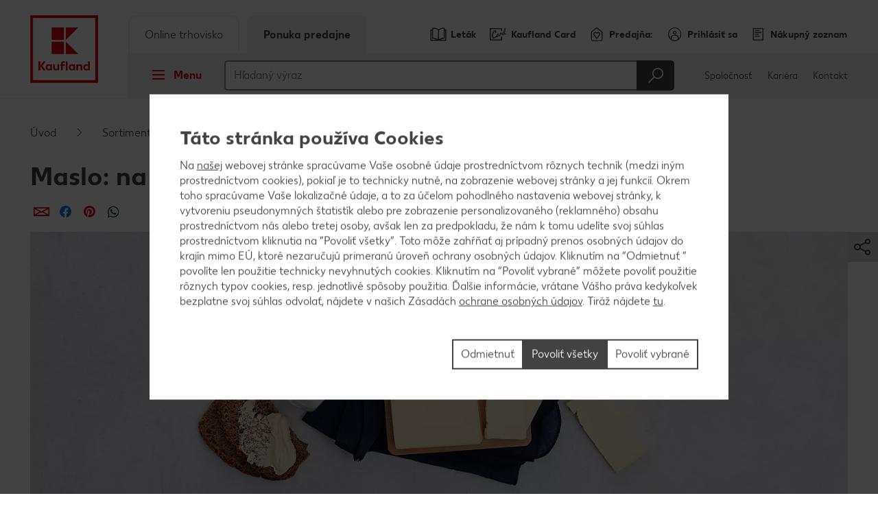

--- FILE ---
content_type: text/html; charset=UTF-8
request_url: https://predajne.kaufland.sk/sortiment/sprievodca-potravinami/tuky-a-oleje/zivocisne-tuky-a-oleje/maslo.html
body_size: 25861
content:
<!DOCTYPE HTML>
<html lang="sk-SK" class="">

<head><title>
	Maslo: vhodné na varenie aj pečenie | Kaufland
</title>
<meta name="description" content="Všetko o masle: ✔Informácie ✔Pôvod a sezónnosť ✔Použitie a skladovanie ✔Recepty a zloženie! Zistite viac o masle!"/>

<meta charset="utf-8"/>
<meta http-equiv="X-UA-Compatible" content="IE=edge"/>
<meta name="viewport" content="width=device-width, initial-scale=1"/>


	<meta name="robots" content="index,follow"/>



	<meta property="og:title" content="Všetky užitočné informácie o masle"/>
	<meta property="og:description" content="Prečítajte si o všetkých špeciálnych vlastnostiach, pôvode a sezónnosti, aj o použití a skladovaní masla. S nápadmi na chutné recepty!"/>
	<meta property="og:image" content="https://kaufland.media.schwarz/is/image/schwarz/animal-fats-oils-butter-social:k-smartcrop-og-1354"/>
	<meta property="og:image:width" content="1354"/>
	<meta property="og:image:height" content="707"/>
	<script defer="defer" type="text/javascript" src="/.rum/@adobe/helix-rum-js@%5E2/dist/rum-standalone.js"></script>
<link rel="image_src" href="https://kaufland.media.schwarz/is/image/schwarz/animal-fats-oils-butter-social:k-smartcrop-og-1354"/>
	<meta property="og:type" content="article"/>
	<meta property="og:url" content="https://predajne.kaufland.sk/sortiment/sprievodca-potravinami/tuky-a-oleje/zivocisne-tuky-a-oleje/maslo.html"/>
	<meta property="og:site_name" content="Kaufland"/>
	<link rel="canonical" href="https://predajne.kaufland.sk/sortiment/sprievodca-potravinami/tuky-a-oleje/zivocisne-tuky-a-oleje/maslo.html"/>



<link rel="shortcut icon" type="image/x-icon" href="/etc.clientlibs/kaufland/clientlibs/clientlib-klsite/resources/frontend/img/icon/favicon-01b04784d5.ico"/>
<link rel="icon" type="image/png" sizes="32x32" href="/etc.clientlibs/kaufland/clientlibs/clientlib-klsite/resources/frontend/img/icon/favicon-32x32-e89176fc20.png"/>
<link rel="icon" type="image/png" sizes="16x16" href="/etc.clientlibs/kaufland/clientlibs/clientlib-klsite/resources/frontend/img/icon/favicon-16x16-31e057d6f6.png"/>
<link rel="apple-touch-icon" sizes="180x180" href="/etc.clientlibs/kaufland/clientlibs/clientlib-klsite/resources/frontend/img/icon/apple-touch-icon-a250d79c49.png"/>
<link rel="mask-icon" href="/etc.clientlibs/kaufland/clientlibs/clientlib-klsite/resources/frontend/img/icon/safari-pinned-tab-7a5c8b0f02.svg" color="#e10915"/>
<link rel="manifest" href="/etc.clientlibs/kaufland/clientlibs/clientlib-klsite/resources/frontend/img/icon/manifest-7e86afde7ead0c1343100b29382ef58f.json"/>



<meta name="application-name" content="Kaufland.de"/>
<meta name="msapplication-TileColor" content="#ffffff"/>
<meta name="msapplication-TileImage" content="https://predajne.kaufland.sk/etc.clientlibs/kaufland/clientlibs/clientlib-klsite/resources/frontend/img/icon/mstile-150x150-a06f801589.png"/>
<meta name="msapplication-square70x70logo" content="https://predajne.kaufland.sk/etc.clientlibs/kaufland/clientlibs/clientlib-klsite/resources/frontend/img/icon/mstile-70x70-576c1f81d8.png"/>
<meta name="msapplication-square150x150logo" content="https://predajne.kaufland.sk/etc.clientlibs/kaufland/clientlibs/clientlib-klsite/resources/frontend/img/icon/mstile-150x150-a06f801589.png"/>
<meta name="msapplication-wide310x150logo" content="https://predajne.kaufland.sk/etc.clientlibs/kaufland/clientlibs/clientlib-klsite/resources/frontend/img/icon/mstile-310x150-6fe3a0527e.png"/>
<meta name="msapplication-square310x310logo" content="https://predajne.kaufland.sk/etc.clientlibs/kaufland/clientlibs/clientlib-klsite/resources/frontend/img/icon/mstile-310x310-9f94afda61.png"/>
<meta name="msapplication-config" content="none"/>














<link rel="preconnect" href="https://media.kaufland.com"/>
<link rel="preconnect" href="webassets.kaufland.com"/>




	<!-- OptanonConsentNoticeStart --><script type="text/javascript" data-t-name="OneTrustController">OptanonWrapper=(()=>{const r=()=>{let r,n=!1,o=[];return{on:t=>n?setTimeout((()=>t(r)),0):o.push(t),trigger:t=>{n=!0,r=t,o.forEach((r=>r(t)))}}},n=r(),o=r();function t(){n.trigger(Optanon)}return t.onReady=n.on,t.onError=o.on,t.triggerError=o.trigger,t})();</script><script src="https://cdn.cookielaw.org/scripttemplates/otSDKStub.js" data-document-language="true" type="text/javascript" charset="UTF-8" data-domain-script="0fcc7066-af3a-4900-a147-d4e10801145c" onerror="OptanonWrapper.triggerError()"></script><!-- OptanonConsentNoticeEnd -->




	
	
		<link href="/etc.clientlibs/kaufland/clientlibs/clientlib-klsite/resources/frontend/css/vendors~consumer~ssc~career~corporation-dd8e0c3379.min.css" rel="preload" as="style"><link href="/etc.clientlibs/kaufland/clientlibs/clientlib-klsite/resources/frontend/css/consumer-b8645c7942.min.css" rel="preload" as="style"><link href="/etc.clientlibs/kaufland/clientlibs/clientlib-klsite/resources/frontend/css/vendors~consumer~ssc~career~corporation-dd8e0c3379.min.css" rel="stylesheet"><link href="/etc.clientlibs/kaufland/clientlibs/clientlib-klsite/resources/frontend/css/consumer-b8645c7942.min.css" rel="stylesheet"><link rel="preload" href="/etc.clientlibs/kaufland/clientlibs/clientlib-klsite/resources/frontend/assets/font/Kaufland-Icons/icons-kl-02fb3b775c.woff2" as="font" crossorigin><link rel="preload" href="/etc.clientlibs/kaufland/clientlibs/clientlib-klsite/resources/frontend/assets/font/Kaufland-Regular/Kaufland-Regular-9f457aa12c.woff2" as="font" crossorigin><link rel="preload" href="/etc.clientlibs/kaufland/clientlibs/clientlib-klsite/resources/frontend/assets/font/Kaufland-Bold/Kaufland-Bold-e0127b68f8.woff2" as="font" crossorigin><link rel="preload" href="/etc.clientlibs/kaufland/clientlibs/clientlib-klsite/resources/frontend/assets/font/Kaufland-Heavy/Kaufland-Heavy-b0d0d48648.woff2" as="font" crossorigin><link href="/etc.clientlibs/kaufland/clientlibs/clientlib-klsite/resources/frontend/js/vendors~app~consumer~ssc2~ssc~career~corporation-6750708dec.min.js" rel="preload" as="script"><link href="/etc.clientlibs/kaufland/clientlibs/clientlib-klsite/resources/frontend/js/vendors~app~consumer~ssc~career~corporation-bba8587103.min.js" rel="preload" as="script"><link href="/etc.clientlibs/kaufland/clientlibs/clientlib-klsite/resources/frontend/js/vendors~app~consumer-827506850f.min.js" rel="preload" as="script"><link href="/etc.clientlibs/kaufland/clientlibs/clientlib-klsite/resources/frontend/js/consumer-28db869e9d.min.js" rel="preload" as="script">
	











	<link rel="preconnect" href="//dpm.demdex.net"/>
	<link rel="preconnect" href="//kauflandstiftung.demdex.net"/>
	<link rel="preconnect" href="//kaufland.tt.omtrdc.net"/>
	<link rel="preconnect" href="//kaufland.d3.sc.omtrdc.net"/>
	<link rel="dns-prefetch" href="//dpm.demdex.net"/>
	<link rel="dns-prefetch" href="//kauflandstiftung.demdex.net"/>
	<link rel="dns-prefetch" href="//kaufland.tt.omtrdc.net"/>
	<link rel="dns-prefetch" href="//kaufland.d3.sc.omtrdc.net"/>

	

	<script data-cookieconsent="ignore" src="//assets.adobedtm.com/5e52683bb000/2a80ae4e1dbb/launch-EN77f893e5c7f948af8498714c3acb6f8c.min.js" async>
	</script>




	
	<script type="text/javascript">
		var digitalData = JSON.parse('{"page":{"pageInfo":{"pageName":"kl:sk:sk:sortiment:sprievodca-potravinami:tuky-a-oleje:zivocisne-tuky-a-oleje:maslo","websiteType":"Customer","sysEnv":"PR","viewport":"","creationDate":""},"category":{"primaryCategoryID":"sortiment","primaryCategory":"Sortiment","subCategory1ID":"sprievodca-potravinami","subCategory1":"Lexikón potravín","subCategory2ID":"tuky-a-oleje","subCategory2":"Tuky a oleje","subCategory3ID":"zivocisne-tuky-a-oleje","subCategory3":"Živočíšne tuky a oleje","subCategory4ID":"maslo","subCategory4":"Maslo","subCategory5ID":"n/a","subCategory5":"n/a","featureType":"Content","pageType":"Content"},"attributes":{"country":"SK","language":"sk-SK"}}}');
	</script>
	










</head>
<body class="  body--marketplace  onetrust--hide">
    <div class="m-jump-link-menu" data-t-name="JumpLinkMenu">
        <script class="m-jump-link-menu__i18n" type="application/json">
            {"ChatBotWidget":"Chatbot (konverzačný robot)","StickySidebar":"Vyskakovací bočný panel","ProductRecall":"Stiahnutie produktu","StickyHeroImageTeaser":"Vyskakovací spodný banner"}
        </script>
        <nav class="m-jump-link-menu__container" aria-label="Jump Link">
            <div class="m-jump-link-menu__logo">
                <div class="a-header-logo a-header-logo--no-border a-header-logo--marketplace" data-t-name="HeaderLogo" data-t-decorator="Marketplace">
                    <a>
                        <div class="a-header-logo__logo">
                            <svg xmlns="http://www.w3.org/2000/svg" viewBox="0 0 5669.3 6740.8">
                                
                                    <svg xmlns="http://www.w3.org/2000/svg" viewBox="0 0 5669.3 6740.8">
	<style>
		.white{fill: #fff}
		.red{fill:#e10915}
	</style>
	<path class="white" d="M0 0h5669.3v5669.3H0V0z"/>
	<path class="red frame" d="M219.1 5450.2h5242.3v-5231H219.1v5231zm5023.2-207.9H432.6V432.6h4804c.1 0 5.7 4809.7 5.7 4809.7z"/>
	<path class="red font" d="M4680.4 3792.6v280.9c-22.5-22.5-73-61.8-146.1-61.8-134.8 0-219.1 106.8-219.1 241.6s89.9 241.6 219.1 241.6c73 0 123.6-39.3 146.1-61.8v50.6h134.8v-691.1h-134.8zm0 545.1c-16.9 22.5-50.6 45-101.1 45-73 0-123.6-50.6-123.6-129.2 0-73 50.6-129.2 123.6-129.2 50.6 0 84.3 28.1 106.8 44.9v168.6l-5.7-.1zm-618.1-320.3c-73 0-123.6 39.3-146.1 67.4v-56.2h-134.8v460.7h134.8V4186c16.9-22.5 44.9-50.6 101.1-50.6 56.2 0 89.9 39.3 89.9 101.1v252.8H4242v-280.9c.1-112.3-67.3-191-179.7-191M3551 4023v44.9c-28.1-28.1-73-56.2-140.5-56.2-129.2 0-219.1 106.8-219.1 241.6s89.9 241.6 219.1 241.6c73 0 118-33.7 140.5-56.2v45h134.8V4023H3551zm0 320.3c-16.9 16.9-50.6 45-101.1 45-73 0-123.6-50.6-123.6-129.2 0-73 50.6-129.2 123.6-129.2 44.9 0 78.7 22.5 101.1 44.9v168.5zm-584.3-550.7h134.8v696.7h-134.8v-696.7zm-157.3 106.8c44.9 0 73 16.9 73 16.9l22.5-106.8s-39.3-28.1-123.6-28.1c-112.4 0-185.4 67.4-185.4 191v56.2h-67.4V4141h67.4v342.7h134.8v-348.4H2888V4023h-157.3v-44.9c0-50.6 28.1-78.7 78.7-78.7M2314.9 4332c-16.9 22.5-44.9 50.6-101.1 50.6-56.2 0-89.9-39.3-89.9-101.1V4023H1989v286.6c0 106.8 61.8 185.4 179.8 185.4 73 0 123.6-39.3 146.1-67.4v56.2h134.8V4023h-134.8v309zm-550.6-309v44.9c-28.1-28.1-73-56.2-140.5-56.2-129.2 0-219.1 106.8-219.1 241.6s89.9 241.6 219.1 241.6c73 0 118-33.7 140.5-56.2v45h134.8V4023h-134.8zm0 320.3c-22.5 16.9-56.2 39.3-101.1 39.3-73 0-123.6-50.6-123.6-129.2 0-73 50.6-129.2 123.6-129.2 44.9 0 78.7 22.5 101.1 44.9v174.2zm-348.4-550.7h-179.8l-224.7 320.3v-320.3H854v696.7h157.3v-314.6l224.7 314.6h179.8l-264.1-354 264.2-342.7z"/>
	<path class="red blocks" d="M2966.7 2270v955.2h960.8L2966.7 2270zm-1101.3 0h960.8v960.8h-960.8V2270zm1101.3-1095.7v949.6l960.8-949.6h-960.8zm-1101.3 0h960.8v960.8h-960.8v-960.8z"/>
	<path class="red blocks-small" d="M2961.1 2955.5v1674.4h1668.8L2961.1 2955.5zm-1921.6 5.6h1668.8v1668.8H1039.5V2961.1zm1921.6-1921.6v1674.4l1668.8-1674.4H2961.1zm-1921.6 0h1668.8v1668.8H1039.5V1039.5z"/>
	<path class="red font claim claim--BG" d="M550.6 6366l-112.4-207.9H545l78.7 162.9 84.3-162.9h106.8l-118 207.9 118 213.5H708L623.7 6411l-84.3 168.6H432.6c0-.1 118-213.6 118-213.6zm269.7 275.3c44.9 0 73-16.9 89.9-56.2l11.2-22.5L814.7 6293H899l61.8 185.4 61.8-185.4h84.3l-101.1 280.9c-28.1 89.9-84.3 129.2-185.4 129.2-.1 0-.1-61.8-.1-61.8zm629.3-207.9c0 89.9-61.8 151.7-151.7 151.7-95.5 0-151.7-61.8-151.7-146.1 0-185.4 78.7-280.9 202.3-280.9h33.7c28.1 0 44.9-11.2 44.9-11.2v61.8s-16.9 11.2-44.9 11.2h-22.5c-56.2 0-95.5 28.1-118 89.9 22.5-11.2 39.3-16.9 61.8-11.2 89.9-5.6 146.1 50.6 146.1 134.8zm-84.2 5.7c0-45-28.1-78.7-73-78.7s-73 33.7-73 78.7c0 44.9 28.1 78.7 73 78.7 44.9-.1 73-33.8 73-78.7zm438.2-140.5v280.9h-84.3v-28.1c-16.9 16.9-44.9 33.7-89.9 33.7-78.7 0-134.8-61.8-134.8-146.1s56.2-146.1 134.8-146.1c39.3 0 67.4 22.5 89.9 33.7v-28.1h84.3v.1zm-84.3 191v-101.1c-11.2-11.2-28.1-28.1-61.8-28.1-44.9 0-73 33.7-73 78.7 0 44.9 28.1 78.7 73 78.7 33.7-.1 50.6-16.9 61.8-28.2zm427.1 11.3c0 50.6-44.9 78.7-118 78.7H1871v-280.9h157.3c67.4 0 106.8 22.5 106.8 73 0 28.1-16.9 50.6-44.9 61.8 39.3 11.2 56.2 33.7 56.2 67.4zm-185.5-157.4v67.4h56.2c28.1 0 44.9-11.2 44.9-33.7s-16.9-33.7-44.9-33.7h-56.2zm106.8 146.1c0-22.5-16.9-33.7-44.9-33.7H1961v67.4h56.2c33.6 5.7 50.5-11.2 50.5-33.7zm432.6-191v280.9H2416v-28.1c-16.9 16.9-44.9 33.7-89.9 33.7-78.7 0-134.8-61.8-134.8-146.1s56.2-146.1 134.8-146.1c39.3 0 67.4 22.5 89.9 33.7v-28.1h84.3v.1zm-84.2 191v-101.1c-11.2-11.2-28.1-28.1-61.8-28.1-44.9 0-73 33.7-73 78.7 0 44.9 28.1 78.7 73 78.7 33.7-.1 50.5-16.9 61.8-28.2zm303.4-50.5c0-84.3 56.2-146.1 146.1-146.1 73 0 106.8 28.1 106.8 28.1l-28.1 61.8s-16.9-16.9-61.8-16.9-73 33.7-73 73 28.1 73 73 73c39.3 0 61.8-16.9 61.8-16.9l28.1 61.8s-28.1 28.1-106.8 28.1c-89.9.2-146.1-67.3-146.1-145.9zm573.1 22.4h-202.3c11.2 39.3 39.3 56.2 84.3 56.2 56.2 0 84.3-28.1 84.3-28.1l28.1 50.6s-33.7 45-118 45c-95.5 0-157.3-56.2-157.3-146.1 0-84.3 56.2-146.1 146.1-146.1 89.9 0 140.5 61.8 140.5 146.1-.1 0-5.7 22.4-5.7 22.4zm-78.7-50.5c0-33.7-22.5-61.8-61.8-61.8-33.7 0-56.2 22.5-67.4 61.8h129.2zm505.7 101.1l-5.6 168.6h-73v-95.5h-241.6v95.5h-73l-5.6-168.6h44.9c22.5 0 33.7-11.2 33.7-39.3l11.2-174.2h241.6v213.5h67.4zm-151.7 0v-151.7h-84.3l-5.6 118c0 16.9-5.6 28.1-11.2 39.3l101.1-5.6zm561.9 67.4h-73v-224.7l-67.4 224.7h-78.7l-61.8-224.7v224.7h-73v-280.9h123.6l50.6 196.7 56.2-196.7h123.6c-.1 0-.1 280.9-.1 280.9zm359.6 0h-84.3v-179.8l-112.4 179.8h-95.5v-280.9h84.3v174.2l106.8-174.2h95.5l5.6 280.9zm421.4-67.4l-5.6 168.6h-73v-95.5H4568v-280.9h84.3v213.5h112.4v-213.5h84.3v213.5c0-.1 61.8-5.7 61.8-5.7zm331.5-213.5v280.9H5158v-28.1c-16.9 16.9-44.9 33.7-89.9 33.7-78.7 0-134.8-61.8-134.8-146.1s56.2-146.1 134.8-146.1c39.3 0 67.4 22.5 89.9 33.7v-28.1h84.3v.1zm-84.3 191v-101.1c-11.2-11.2-28.1-28.1-61.8-28.1-45 0-73 33.7-73 78.7 0 44.9 28.1 78.7 73 78.7 33.7-.1 50.6-16.9 61.8-28.2z"/>
</svg>

                                
                            </svg>
                        </div>
                    </a>
                </div>
            </div>
            <div class="m-jump-link-menu__title" id="jump-link-menu-title">Prejsť na</div>
            <ul class="m-jump-link-menu__list" aria-labelledby="jump-link-menu-title">
                <li class="m-jump-link-menu__entry">
                    <button class="m-jump-link-menu__button" type="button" data-target=".page__content">
                        Hlavný obsah
                    </button>
                </li>
                <li class="m-jump-link-menu__entry">
                    <button class="m-jump-link-menu__button" type="button" data-target=".page__footer">
                        Päta
                    </button>
                </li>
            </ul>
        </nav>
    </div>


<div class="o-interaction-controller" data-t-name="InteractionController">
	<div class="o-fixed o-fixed--hidden" data-t-name="Fixed">
		<div class="o-fixed__container">
			<div class="o-fixed__wrapper">
				<div class="o-fixed__container">
					<button class="o-fixed__close"></button>
					<div class="o-fixed__content"></div>
				</div>
			</div>
		</div>
	</div>
	<div class="o-overlay " data-t-name="Overlay" data-close-on-glasspane-click="true" data-close-on-esc="false" data-init-modules="true" data-id="storefinder">
		<div class="o-overlay__glasspane" data-glasspane>
			<div class="o-overlay__wrapper">
				<button class="o-overlay__close" data-close></button>
				<div class="o-overlay__content" data-load-into>
					<p class="o-overlay__loading">Údaje o predajni sa načítavajú.</p>
				</div>
			</div>
		</div>
	</div>
	<div class="o-loading-overlay" data-t-name="LoadingOverlay">
		<div class="o-loading-overlay__glasspane ">
			

			<div class="a-animated-icons" data-t-name="AnimatedIcons">
	<div class="a-animated-icons__animation">
		<div class="a-animated-icons__spline a-animated-icons__spline--9">
			<div class="a-icon-tile a-icon-tile--animation a-icon-tile--assortment-offers-promotion-campaign  c-bg-assortment-fruits-vegetables"></div>
			<div class="a-icon-tile a-icon-tile--animation a-icon-tile--assortment-offers-promotion-new-this-week  c-bg-assortment-breakfast-spreads"></div>
			<div class="a-icon-tile a-icon-tile--animation a-icon-tile--assortment-offers-discount  c-bg-assortment-staple-foods-food"></div>
			<div class="a-icon-tile a-icon-tile--animation a-icon-tile--assortment-offers-promotion-campaign  c-bg-assortment-non-food-household"></div>
			<div class="a-icon-tile a-icon-tile--animation a-icon-tile--assortment-offers-promotion-new-this-week  c-bg-assortment-fresh-chilled-cheese"></div>
			<div class="a-icon-tile a-icon-tile--animation a-icon-tile--assortment-offers-discount  c-bg-assortment-drinks"></div>
			<div class="a-icon-tile a-icon-tile--animation a-icon-tile--assortment-offers-promotion-campaign  c-bg-assortment-snacks-sweets-confectionery"></div>
			<div class="a-icon-tile a-icon-tile--animation a-icon-tile--assortment-offers-promotion-new-this-week  c-bg-assortment-fish"></div>
			<div class="a-icon-tile a-icon-tile--animation a-icon-tile--assortment-offers-discount  c-bg-assortment-meat"></div>
			<div class="a-icon-tile a-icon-tile--animation a-icon-tile--assortment-offers-promotion-campaign  c-bg-assortment-fruits-vegetables"></div>
		</div>
	</div>
</div>

			<div class="o-loading-overlay__text">Vaše údaje boli odoslané.</div>
		</div>
	</div>
	<div class="o-in-place-editor-controller" data-t-name="InPlaceEditorController">
	<script class="o-in-place-editor-controller__i18n" type="application/json">
		{"i18n":{"editMessage":"Kliknite pre úpravu","loadingMessage":"Načítava sa"}}
	</script>
</div>
</div>



	
		<div class="o-facelift-controller" data-t-name="FaceliftController" data-phase-one-duration="7" data-phase-three-duration="7" data-url-api="/.klstorebygeo.klfacelift.json" data-phase-one-markup-url="/.facelift1.html" data-phase-two-markup-url="/.facelift2.html" data-phase-three-markup-url="/.facelift3.html">
			<div class="o-facelift-controller__wrapper"></div>
		</div>
	



    <script type="application/json" data-t-name="TranslationController">
      {"close":"Zavrieť","next":"Ďalej","back":"Späť","videoPlay":"Prehrať","videoPause":"Pozastaviť","videoScrub":"Posuvník (prehrávania)","videoVolume":"Hlasitosť","videoMute":"Stlmiť (zvuk)","videoUnmute":"Zrušiť stlmenie","videoFullscreen":"Celá obrazovka","videoExitFullscreen":"Opustiť režim celej obrazovky","videoShare":"Zdieľať","slideFirst":"Prvá snímka","slideLast":"Posledná snímka","expandHeader":"Rozbaliť hlavičku"}
    </script>


<div class="body__wrapper">
    
	

    
    
        
        
        <div class="t-page-header__placeholder t-page-header__placeholder--marketplace page__header"></div>
        
	<div class="o-store-controller" data-t-name="StoreController">
		
		<script class="o-store-controller__i18n" type="application/json">{"i18n":{"errorLoadingContent":"Chyba pri načítaní údajov","loadingMessage":"Údaje o predajni sa načítavajú.","manualNotification":{"message":"Predajňa bola zmenená!","dismiss":"zavrieť"},"forcedNotification":{"message":"Predajňa bola zmenená. Vaša nová predvolená predajňa je: {store}","dismiss":"zavrieť"}}}</script>
		<script class="o-store-controller__settings" type="application/json">{"settings":{"storeAssignUrl":"/.klstorebygeo.json","storeInfoUrl":"/.klstorebygeo.storeName\u003d%7BstoreName%7D.json","storeFinderHash":{"default":"vyhladavac-predajni","xmas":"","meatService":""},"storeFinderMarkupUrl":{"default":"/.klstorefinder.html","xmas":"/.storefinder_xmas.html","meatService":"/.storefinder_meatservice.html"},"nationalPhoneNumber":"0800 15 28 35","priorNoticeStoreOpening":"/.priornoticestoreopening.html","storeFinderDataUrl":"/.klstorefinder.json"}}</script>
		
	</div>

        
	<div class="o-vue-controller" data-t-name="VueController" id="app"></div>

        
    <div class="o-loyalty-controller" data-t-name="LoyaltyController">
        <script class="o-loyalty-controller__settings" type="application/json">
            {"settings":{"globalError":"","profileUrl":"/.klloyaltycustomer.json","couponActivationUrl":"/.klcouponactivation.json","partnerCouponCodeUrl":"/.klpartnercouponcode.json","xtraCouponsUrl":"/.klxtracoupons.json","xtraBenefitsUrl":"/.klxtrabenefits.json","xtraProductsUrl":"/.klxtraproductscategory.json","xtraProductsMoreUrl":"/.klxtraproducts.json","xtraProductsLegacyUrl":"/.klxtraproductslegacy.json","savingsUrl":"/.klxtrasavings.json","historyUrl":"/.klxtrahistory.json","lastTransactionUrl":"/.klxtrapurchasesummary.json","showCategories":{"premiums":false,"partnerCoupons":false,"donations":false}}}
        </script>
    </div>

        
            
	<div class="o-shopping-list-controller-tng" data-t-name="ShoppingListControllerTng">
		
		<script class="o-shopping-list-controller__i18n" type="application/json">
			{"i18n":{"loginNotification":{"message":"Aby ste mohli využívať nákupný zoznam, je potrebné prihlásiť sa resp. zaregistrovať sa.","action":"Prihlásiť sa","faqText":"Prečo je potrebné zaregistrovať sa pre vytvorenie nákupného zoznamu?","faqUrl":"/servis/caste-otazky.html"},"loggedInNotification":{"message":"Úspešne ste sa prihlásili.","action":"Zobraziť nákupný zoznam"},"loggedOutNotification":{"message":"Úspešne ste sa odhlásili."},"listNotification":{"action":"Vytvoriť nákupný zoznam"},"errorNotification":{"message":"Nákupný zoznam sa nepodarilo načítať. Prosím, pokúste sa o to znova."},"conflictNotification":{"message":"Táto položka bola medzičasom zmenená. Prosím, skúste to znova."},"forbiddenNotification":{"message":"Túto položku nie je možné spracovať. Je možné, že bola z nákupného zoznamu vymazaná."},"usedInviteNotification":{"message":"Pozvánka bola prijatá a môžete zdieľať svoj nákupný zoznam.","action":"Spracovanie nákupného zoznamu"},"oldInviteNotification":{"message":"Pozvánka už bola použitá a nie je možné použiť ju znova. Požiadajte odosielateľa pozvánky o zaslanie novej pozvánky."},"ownInviteNotification":{"message":"Vami vytvorená pozvánka môže byť zaslaná len na zdieľanie nákupného zoznamu s rodinou či priateľmi."},"alreadyAcceptedNotification":{"message":"Túto pozvánku k nákupnému zoznamu ste už prijali."},"deactivatedNotification":{"message":"shoppingList.labelDeactivatedMessage"},"killedNotification":{"message":"Synchronizácia pre 30 bola prerušená."},"revivedNotification":{"message":"Synchronizácia bola obnovená."},"shareDialog":{"loadingMessage":"Odkaz sa načítava...","errorLoadingContent":"Odkaz sa nenačítal. Prosím zkúste to neskôr."},"limitNotification":{"message":"Bol prekročený maximálny počet výrobkov v nákupnom zozname. Prosím, vytvorte si nový nákupný zoznam.","action":"Vytvoriť nový nákupný zoznam"}}}
		</script>
		<script class="o-shopping-list-controller__settings" type="application/json">
			{"settings":{"api":{"urlRootInvite":"https://app.kaufland.net/auth/api/v1/auth","urlShoppingListApi":"https://live.api.schwarz/sit/kaufland-app/kfl-shoppinglistapi-service/v1/shoppinglistapi","key":"byEdKtVEfuJFRIt9MgPreeVeSSLA8hKk"},"urls":{"shareMarkup":"","notification":"/","home":"/","create":"/prehlad-stranky-nakupny-zoznam.html#vytvorit-nakupny-zoznam","overview":"/prehlad-stranky-nakupny-zoznam.html","detail":"/prehlad-stranky-nakupny-zoznam/nakupny-zoznam.html"},"useOverlay":false,"useLogging":false,"activated":true,"syncTimeout":1800,"itemLimitSoft":155,"itemLimitHard":180,"defaultListTitle":"Môj nákupný zoznam","openIdProvider":"cidaas","sortimentAutoSuggestion":false}}
		</script>
		
	</div>

	<div class="o-auth-controller" data-t-name="AuthController">
		
		 <script class="o-auth-controller__data" type="application/json">
			{"settings":{"auth":{"clientId":"5b9e5d41-3d90-482e-a278-a1e0ec04ceee","host":"https://account.kaufland.com"}},"i18n":{"salutationMapping":{"1":"","2":"","3":""}}}
		</script>
		
	</div>

            
	
		<div class="o-special-offers-controller" data-t-name="SpecialOffersController">
			
			<script class="o-special-offers-controller__settings" type="application/json">
				{"settings": {"apiUrl":"/.kloffers.storeName={storeName}.json"}}
			</script>
			
		</div>
	

            
	

        
        
            <header class="t-page-header t-page-header--marketplace " data-t-name="PageHeader" data-t-decorator="Marketplace">
	
	
		<div class="t-page-header__inline-notification">
			<div class="m-inline-notification" data-t-name="InlineNotification">
<a class="m-inline-notification__link" href="/servis/whatsapp-newsletter.html" target="_blank" rel="noopener noreferrer">
	<div class="m-inline-notification__container c-bg-info">
		<div class="m-inline-notification__icon">
			<div class="a-icon-tile a-icon-tile--inlinenotification a-icon-tile--info"></div>
		</div>
		<div class="m-inline-notification__close"></div>
		<div class="m-inline-notification__text">
			<div class="o-richtext" data-t-name="Richtext"><p>Prihláste sa na odber letáku na WhatsApp</p>
</div>
		</div>
	</div>
</a>


</div>
		</div>
		<div class="o-marketplace-header " data-t-name="MarketplaceHeader">
			<div class="o-marketplace-header__container">
				<div class="o-marketplace-header__logo" data-jp-id="kaufland-logo">
<div class="a-header-logo a-header-logo--no-border a-header-logo--marketplace a-header-logo--SK" data-t-name="HeaderLogo" data-t-decorator="Marketplace">
	<a href="/">
		<div class="a-header-logo__logo">
			
				<svg xmlns="http://www.w3.org/2000/svg" viewBox="0 0 5669.3 6740.8">
	<style>
		.white{fill: #fff}
		.red{fill:#e10915}
	</style>
	<path class="white" d="M0 0h5669.3v5669.3H0V0z"/>
	<path class="red frame" d="M219.1 5450.2h5242.3v-5231H219.1v5231zm5023.2-207.9H432.6V432.6h4804c.1 0 5.7 4809.7 5.7 4809.7z"/>
	<path class="red font" d="M4680.4 3792.6v280.9c-22.5-22.5-73-61.8-146.1-61.8-134.8 0-219.1 106.8-219.1 241.6s89.9 241.6 219.1 241.6c73 0 123.6-39.3 146.1-61.8v50.6h134.8v-691.1h-134.8zm0 545.1c-16.9 22.5-50.6 45-101.1 45-73 0-123.6-50.6-123.6-129.2 0-73 50.6-129.2 123.6-129.2 50.6 0 84.3 28.1 106.8 44.9v168.6l-5.7-.1zm-618.1-320.3c-73 0-123.6 39.3-146.1 67.4v-56.2h-134.8v460.7h134.8V4186c16.9-22.5 44.9-50.6 101.1-50.6 56.2 0 89.9 39.3 89.9 101.1v252.8H4242v-280.9c.1-112.3-67.3-191-179.7-191M3551 4023v44.9c-28.1-28.1-73-56.2-140.5-56.2-129.2 0-219.1 106.8-219.1 241.6s89.9 241.6 219.1 241.6c73 0 118-33.7 140.5-56.2v45h134.8V4023H3551zm0 320.3c-16.9 16.9-50.6 45-101.1 45-73 0-123.6-50.6-123.6-129.2 0-73 50.6-129.2 123.6-129.2 44.9 0 78.7 22.5 101.1 44.9v168.5zm-584.3-550.7h134.8v696.7h-134.8v-696.7zm-157.3 106.8c44.9 0 73 16.9 73 16.9l22.5-106.8s-39.3-28.1-123.6-28.1c-112.4 0-185.4 67.4-185.4 191v56.2h-67.4V4141h67.4v342.7h134.8v-348.4H2888V4023h-157.3v-44.9c0-50.6 28.1-78.7 78.7-78.7M2314.9 4332c-16.9 22.5-44.9 50.6-101.1 50.6-56.2 0-89.9-39.3-89.9-101.1V4023H1989v286.6c0 106.8 61.8 185.4 179.8 185.4 73 0 123.6-39.3 146.1-67.4v56.2h134.8V4023h-134.8v309zm-550.6-309v44.9c-28.1-28.1-73-56.2-140.5-56.2-129.2 0-219.1 106.8-219.1 241.6s89.9 241.6 219.1 241.6c73 0 118-33.7 140.5-56.2v45h134.8V4023h-134.8zm0 320.3c-22.5 16.9-56.2 39.3-101.1 39.3-73 0-123.6-50.6-123.6-129.2 0-73 50.6-129.2 123.6-129.2 44.9 0 78.7 22.5 101.1 44.9v174.2zm-348.4-550.7h-179.8l-224.7 320.3v-320.3H854v696.7h157.3v-314.6l224.7 314.6h179.8l-264.1-354 264.2-342.7z"/>
	<path class="red blocks" d="M2966.7 2270v955.2h960.8L2966.7 2270zm-1101.3 0h960.8v960.8h-960.8V2270zm1101.3-1095.7v949.6l960.8-949.6h-960.8zm-1101.3 0h960.8v960.8h-960.8v-960.8z"/>
	<path class="red blocks-small" d="M2961.1 2955.5v1674.4h1668.8L2961.1 2955.5zm-1921.6 5.6h1668.8v1668.8H1039.5V2961.1zm1921.6-1921.6v1674.4l1668.8-1674.4H2961.1zm-1921.6 0h1668.8v1668.8H1039.5V1039.5z"/>
	<path class="red font claim claim--BG" d="M550.6 6366l-112.4-207.9H545l78.7 162.9 84.3-162.9h106.8l-118 207.9 118 213.5H708L623.7 6411l-84.3 168.6H432.6c0-.1 118-213.6 118-213.6zm269.7 275.3c44.9 0 73-16.9 89.9-56.2l11.2-22.5L814.7 6293H899l61.8 185.4 61.8-185.4h84.3l-101.1 280.9c-28.1 89.9-84.3 129.2-185.4 129.2-.1 0-.1-61.8-.1-61.8zm629.3-207.9c0 89.9-61.8 151.7-151.7 151.7-95.5 0-151.7-61.8-151.7-146.1 0-185.4 78.7-280.9 202.3-280.9h33.7c28.1 0 44.9-11.2 44.9-11.2v61.8s-16.9 11.2-44.9 11.2h-22.5c-56.2 0-95.5 28.1-118 89.9 22.5-11.2 39.3-16.9 61.8-11.2 89.9-5.6 146.1 50.6 146.1 134.8zm-84.2 5.7c0-45-28.1-78.7-73-78.7s-73 33.7-73 78.7c0 44.9 28.1 78.7 73 78.7 44.9-.1 73-33.8 73-78.7zm438.2-140.5v280.9h-84.3v-28.1c-16.9 16.9-44.9 33.7-89.9 33.7-78.7 0-134.8-61.8-134.8-146.1s56.2-146.1 134.8-146.1c39.3 0 67.4 22.5 89.9 33.7v-28.1h84.3v.1zm-84.3 191v-101.1c-11.2-11.2-28.1-28.1-61.8-28.1-44.9 0-73 33.7-73 78.7 0 44.9 28.1 78.7 73 78.7 33.7-.1 50.6-16.9 61.8-28.2zm427.1 11.3c0 50.6-44.9 78.7-118 78.7H1871v-280.9h157.3c67.4 0 106.8 22.5 106.8 73 0 28.1-16.9 50.6-44.9 61.8 39.3 11.2 56.2 33.7 56.2 67.4zm-185.5-157.4v67.4h56.2c28.1 0 44.9-11.2 44.9-33.7s-16.9-33.7-44.9-33.7h-56.2zm106.8 146.1c0-22.5-16.9-33.7-44.9-33.7H1961v67.4h56.2c33.6 5.7 50.5-11.2 50.5-33.7zm432.6-191v280.9H2416v-28.1c-16.9 16.9-44.9 33.7-89.9 33.7-78.7 0-134.8-61.8-134.8-146.1s56.2-146.1 134.8-146.1c39.3 0 67.4 22.5 89.9 33.7v-28.1h84.3v.1zm-84.2 191v-101.1c-11.2-11.2-28.1-28.1-61.8-28.1-44.9 0-73 33.7-73 78.7 0 44.9 28.1 78.7 73 78.7 33.7-.1 50.5-16.9 61.8-28.2zm303.4-50.5c0-84.3 56.2-146.1 146.1-146.1 73 0 106.8 28.1 106.8 28.1l-28.1 61.8s-16.9-16.9-61.8-16.9-73 33.7-73 73 28.1 73 73 73c39.3 0 61.8-16.9 61.8-16.9l28.1 61.8s-28.1 28.1-106.8 28.1c-89.9.2-146.1-67.3-146.1-145.9zm573.1 22.4h-202.3c11.2 39.3 39.3 56.2 84.3 56.2 56.2 0 84.3-28.1 84.3-28.1l28.1 50.6s-33.7 45-118 45c-95.5 0-157.3-56.2-157.3-146.1 0-84.3 56.2-146.1 146.1-146.1 89.9 0 140.5 61.8 140.5 146.1-.1 0-5.7 22.4-5.7 22.4zm-78.7-50.5c0-33.7-22.5-61.8-61.8-61.8-33.7 0-56.2 22.5-67.4 61.8h129.2zm505.7 101.1l-5.6 168.6h-73v-95.5h-241.6v95.5h-73l-5.6-168.6h44.9c22.5 0 33.7-11.2 33.7-39.3l11.2-174.2h241.6v213.5h67.4zm-151.7 0v-151.7h-84.3l-5.6 118c0 16.9-5.6 28.1-11.2 39.3l101.1-5.6zm561.9 67.4h-73v-224.7l-67.4 224.7h-78.7l-61.8-224.7v224.7h-73v-280.9h123.6l50.6 196.7 56.2-196.7h123.6c-.1 0-.1 280.9-.1 280.9zm359.6 0h-84.3v-179.8l-112.4 179.8h-95.5v-280.9h84.3v174.2l106.8-174.2h95.5l5.6 280.9zm421.4-67.4l-5.6 168.6h-73v-95.5H4568v-280.9h84.3v213.5h112.4v-213.5h84.3v213.5c0-.1 61.8-5.7 61.8-5.7zm331.5-213.5v280.9H5158v-28.1c-16.9 16.9-44.9 33.7-89.9 33.7-78.7 0-134.8-61.8-134.8-146.1s56.2-146.1 134.8-146.1c39.3 0 67.4 22.5 89.9 33.7v-28.1h84.3v.1zm-84.3 191v-101.1c-11.2-11.2-28.1-28.1-61.8-28.1-45 0-73 33.7-73 78.7 0 44.9 28.1 78.7 73 78.7 33.7-.1 50.6-16.9 61.8-28.2z"/>
</svg>

			
		</div>
	</a>
</div>

</div>
				<div class="o-marketplace-header__meta">
					<div class="m-navigation-meta m-navigation-meta--marketplace" data-t-name="NavigationMeta">
						<div class="m-navigation-meta__secondary">
							
	
	<div class="m-navigation-meta__item m-navigation-meta__item-flyer">
	<div class="a-flyout-link a-flyout-link--flyer  a-flyout-link--marketplace" data-t-name="FlyoutLink" data-jp-id="flyer">
		<a href="/aktualna-ponuka/letak.html" class="a-flyout-link__anchor">
            <span class="a-flyout-link__text-wrapper a-flyout-link__icon">
                <span class="a-flyout-link__text">Leták</span>
            </span>
		</a>
	</div>
</div>

							
							<div class="m-navigation-meta__item m-navigation-meta__item-kcard" data-jp-id="kaufland-card">
								<div class="a-flyout-link a-flyout-link--kcard a-flyout-link--marketplace" data-t-name="FlyoutLink">
									<a href="/kaufland-card.html" class="a-flyout-link__anchor">
								<span class="a-flyout-link__text-wrapper a-flyout-link__icon">
								<span class="a-flyout-link__text">Kaufland Card</span>
								</span>
									</a>
								</div>
							</div>
                            
							<div class="m-navigation-meta__item m-navigation-meta__item-store">
	
	
	<div class="m-meta-navigation-flyout
		
		
		
		m-meta-navigation-flyout--store m-meta-navigation-flyout--marketplace" data-t-name="MetaNavigationFlyout" data-hidewhenloggedout="true" data-t-decorator="Store" data-flyout-id="store" data-jp-id="store">
		<div class="m-meta-navigation-flyout__link">
			<div class="a-flyout-link a-flyout-link--store a-flyout-link--marketplace" data-t-name="FlyoutLink" data-t-decorator="ReplaceLabel" data-flyout-id="store">
				
				<a href="#" class="a-flyout-link__anchor" data-jp-id="a-store">
					
	<span class="a-flyout-link__text-wrapper a-flyout-link__icon ">
		<span class="a-flyout-link__text">Predajňa:</span>
	</span>
	

				</a>
				
			</div>
			<div class="m-meta-navigation-flyout__marker">
				<div class="a-text-marker a-text-marker--storeflyout" data-t-name="TextMarker">
					<div class="a-text-marker__text">Chcete zmeniť predajňu?<br/>
						<a class="a-link a-link--icon-arrow a-link--hover-light a-link--underlined a-link--storeflyout-change" title="Zmeniť" data-t-name="Link" href data-js-storefinder>
							<span class="a-link__text">Zmeniť</span>
						</a>
					</div>
				</div>
			</div>
		</div>
		<div class="m-meta-navigation-flyout__content">
			<div class="m-meta-navigation-flyout__close-wrapper">
				<span class="m-meta-navigation-flyout__close" data-jp-id="btn-close"></span>
			</div>
			<div class="m-meta-navigation-flyout__content-wrapper">
				
				
				
	<div class="m-store-flyout" data-t-name="StoreFlyout" data-flyout-id="store" data-store-label-pre="Vaša predajňa Kaufland:" data-phone-label-pre="Telefón:">
	<div class="m-store-flyout__container">
		<div class="m-store-flyout__headline">Vaša predajňa Kaufland</div>
		<span class="m-store-flyout__close"></span>
		<div class="g-row g-layout-columns g-layout-columns--2  g-layout-storeflyout">
			<div class="g-col g-col-1">
				<span class="m-store-flyout__address">
					<span class="m-store-flyout__address-street" data-jp-id="address-street"></span><br/>
					<span class="m-store-flyout__address-town" data-jp-id="address-town"></span>
				</span>
				<span class="m-store-flyout__phone" data-pre="Telefón:" data-jp-id="phone"></span>
				<p class="m-store-flyout__status">
					<span class="m-store-open-status m-store-open-status--colored" data-t-name="StoreOpenStatus">
	
	<script class="m-store-open-status__i18n" type="application/json">{"i18n":{"opened":"Teraz otvorené.","closed":"Zatvorené.","isOpenString":"{opening} - {closing} h","opensPrefix":"Otvára sa","locale":"sk_SK","faceliftRegular":"Predajňa je z dôvodu modernizácie od {from} do {to} zatvorená. Ďakujeme za porozumenie.","faceliftOneDay":"Predajňa je dňa {from} zatvorená. Ďakujeme za porozumenie.","faceliftUnknownEnd":"Predajňa je z dôvodu modernizácie od {from} do {to} zatvorená. Ďakujeme za porozumenie.","earlyOpening":"Túto predajňu pre vás otvárame {OpeningDate}"}}</script>
	
	
	<span class="m-store-open-status__status" data-jp-id="status"></span>
	<span class="m-store-open-status__time" data-jp-id="open-hours"></span>
</span>
				</p>
			</div>
			<div class="g-col g-col-2">
				<ul class="m-linklist">
					<li class="m-linklist__item">
						<a class="a-link a-link--icon-arrow" href="/servis/kontakt.store.html" title="Kontakt">
							<span class="a-link__text" data-jp-id="store-contact">Kontakt</span>
						</a>
					</li>
					<li class="m-linklist__item">
						<a class="a-link a-link--icon-arrow a-link--storeflyout-route" href="#" title="Vypočítať trasu">
							<span class="a-link__text" data-jp-id="calculate-route">Vypočítať trasu</span>
						</a>
					</li>
					<li class="m-linklist__item">
						<a class="a-link a-link--icon-arrow a-link--storeflyout-change" href="#" title="Zmeniť predajňu">
							<span class="a-link__text" data-jp-id="change-store">Zmeniť predajňu</span>
						</a>
					</li>
				</ul>
				<div class="m-store-flyout__detailsbtn">
					<div class="a-button a-button--secondary a-button--full" data-t-name="Button">
						<a href="#" data-href-dynamic="/servis/predajne/%7BfriendlyUrl%7D.html" data-jp-id="button-store-info">Ďalšie informácie</a>
					</div>
				</div>
			</div>
		</div>
		<div class="m-store-flyout__store-history">
			<div class="m-store-history" data-t-name="StoreHistory">
				<script class="m-store-history__i18n" type="application/json">
					{
						"i18n": {
							"linkChoose": "Zvoliť",
							"faceliftRegular": "Predajňa je z dôvodu modernizácie od {from} do {to} zatvorená. Ďakujeme za porozumenie.",
							"faceliftOneDay": "Predajňa je dňa {from} zatvorená. Ďakujeme za porozumenie.",
							"faceliftUnknownEnd": "Predajňa je z dôvodu modernizácie od {from} do {to} zatvorená. Ďakujeme za porozumenie."
						}
					}
				</script>
				<div class="m-store-history__headline">
					Naposledy zvolená predajňa
				</div>
				<div class="m-store-history__list">
				</div>
			</div>
		</div>
	</div>
	</div>

				
                
                
				
			</div>
		</div>
		<div class="m-meta-navigation-flyout__area"></div>
	</div>


</div>
							<div class="m-navigation-meta__item m-navigation-meta__item-profile">
	
	<div class="m-meta-navigation-flyout
		
		
		
		m-meta-navigation-flyout--marketplace" data-t-name="MetaNavigationFlyout" data-hidewhenloggedout="true" data-t-decorator="Marketplace" data-flyout-id="profile" data-jp-id="profile">
		<div class="m-meta-navigation-flyout__link">
			<div class="a-flyout-link a-flyout-link--profile a-flyout-link--marketplace" data-t-name="FlyoutLink" data-t-decorator="ReplaceLabel" data-flyout-id="profile">
				<a href="#" class="a-flyout-link__anchor" data-aa-click data-aa-type="Header Interaction" data-aa-detail="Open Sign In">
					
	<span class="a-flyout-link__text-wrapper a-flyout-link__icon ">
		<span class="a-flyout-link__text">Prihlásiť sa</span>
	</span>
	

				</a>
				
				
			</div>
			
		</div>
		<div class="m-meta-navigation-flyout__content">
			<div class="m-meta-navigation-flyout__close-wrapper">
				<span class="m-meta-navigation-flyout__close" data-jp-id="btn-close"></span>
			</div>
			<div class="m-meta-navigation-flyout__content-wrapper">
				
				
				
				
	<div class="m-profile-flyout" data-flyout-id="profile" data-t-name="ProfileFlyout">
		<div class="m-profile-flyout__initial">
			<div class="a-login-cta" data-t-name="LoginCta">
				<div class="a-login-cta__login">
					<div class="a-button a-button--primary a-button--profile-login" data-t-name="Button" data-jp-id="btn-login">
						<button type="button" data-aa-click data-aa-type="Header Interaction" data-aa-detail="Login">
							<div class="a-button__container">
								<span class="a-button__label">Prihlásiť sa</span>
							</div>
						</button>
					</div>
				</div>
				<div class="a-login-cta__register">
					<a class="a-link a-link--profile-register a-link--underlined" data-t-name="Link" href="#" data-jp-id="a-register-now" title="Ste tu nový? Zaregistrujte sa!">
						<span class="a-link__text">Ste tu nový? Zaregistrujte sa!</span>
					</a>
				</div>
			</div>
		</div>
		<div class="m-profile-flyout__logged-in">
			<div class="m-user-info" data-t-name="UserInfo">
				<ul class="m-linklist">
					<li class="m-linklist__item">
						<a class="a-link a-link--profile-account a-link--icon-arrow a-link--user-account a-link--underlined" data-t-name="Link" data-aa-click data-aa-type="Header Interaction" data-aa-detail="Registrate now" href="#" title="Zobraziť profil">
							<span class="a-link__text">Zobraziť profil</span>
						</a>
					</li>
					<li class="m-linklist__item">
						<a class="a-link a-link--profile-logout a-link--icon-arrow a-link--user-logout a-link--underlined" data-t-name="Link" data-aa-click data-aa-type="Header Interaction" data-aa-detail="Logout" href="#" title="Odhlásiť sa">
							<span class="a-link__text">Odhlásiť sa</span>
						</a>
					</li>
				</ul>
			</div>
		</div>
	</div>

                
                
				
			</div>
		</div>
		<div class="m-meta-navigation-flyout__area"></div>
	</div>

</div>
                            
                            
                            <div class="m-navigation-meta__item m-navigation-meta__item-shopping">
	
	<div class="m-meta-navigation-flyout
		
		
		
		m-meta-navigation-flyout--shopping-list h-shopping-list--color-lightblue h-shopping-list--current m-meta-navigation-flyout--marketplace" data-t-name="MetaNavigationFlyout" data-hidewhenloggedout="true" data-t-decorator="Marketplace,ShoppingList" data-flyout-id="shopping-list" data-jp-id="shopping-list">
		<div class="m-meta-navigation-flyout__link">
			<div class="a-flyout-link a-flyout-link--shopping-list a-flyout-link--marketplace" data-t-name="FlyoutLink" data-t-decorator="Bubble,ShoppingList" data-flyout-id="shopping-list">
				
				<a href="#" class="a-flyout-link__anchor" data-jp-id="a-shopping-list">
					
	<span class="a-flyout-link__text-wrapper a-flyout-link__icon ">
		<span class="a-flyout-link__text">Nákupný zoznam</span>
	</span>
	
		<div class="a-flyout-link__bubble">
			<span class="a-flyout-link__bubble-count"></span>
			
		</div>
	

				</a>
				
			</div>
			
		</div>
		<div class="m-meta-navigation-flyout__content">
			<div class="m-meta-navigation-flyout__close-wrapper">
				<span class="m-meta-navigation-flyout__close" data-jp-id="btn-close"></span>
			</div>
			<div class="m-meta-navigation-flyout__content-wrapper">
				
				
	<div class="m-shopping-list-flyout" data-t-name="ShoppingListFlyout" data-url-detail="/prehlad-stranky-nakupny-zoznam/nakupny-zoznam.html" data-url-overview="/prehlad-stranky-nakupny-zoznam.html" data-url-create="/prehlad-stranky-nakupny-zoznam.html#vytvorit-nakupny-zoznam" data-flyout-id="shopping-list">
		<div class="m-shopping-list-flyout__head">
			<div class="m-shopping-list-head m-shopping-list-head--flyout" data-jp-id="shopping-list-flyout-active" data-t-name="ShoppingListHead">
				<div class="m-shopping-list-head__wrapper">
					<span class="m-shopping-list-head__indicator-box"></span>
					<div class="m-shopping-list-head__info">
						<h3 class="m-shopping-list-head__headline"></h3>
						<div class="m-shopping-list-head__bubble">
							<span class="m-shopping-list-head__bubble-count"></span>
						</div>
					</div>
				</div>
			</div>
		</div>
		<div class="m-shopping-list-flyout__container">
			<div class="m-shopping-list-flyout__button-detail">
				<div class="a-button a-button--primary" data-t-name="Button">
					<button type="button" data-jp-id="btn-to-shopping-list">
						<div class="a-button__container"><span class="a-button__label">Nákupný zoznam</span></div>
					</button>
				</div>
			</div>
			<div class="m-shopping-list-flyout__button-create">
				<div class="a-button a-button--secondary" data-t-name="Button">
					<button type="button" data-jp-id="btn-shopping-list-create">
						<div class="a-button__container"><span class="a-button__label">Vytvoriť nový nákupný zoznam</span>
						</div>
					</button>
				</div>
			</div>
			<div class="m-shopping-list-flyout__link-overview">
				<a class="a-link a-link--icon-shoppinglist-edit a-link--underlined" data-jp-id="a-shopping-list-overview" data-t-name="Link" href="#" title="Zmeniť alebo upraviť nákupný zoznam">
					<span class="a-link__text">Zmeniť alebo upraviť nákupný zoznam</span>
				</a>
			</div>
			<div class="m-shopping-list-flyout__link-faq">
	<a class=" a-link a-link--icon-shoppinglist-faq a-link--underlined" href="/servis/caste-otazky.html" target="_blank" data-jp-id="a-shopping-list-flyout-faq" data-t-name="Link" title="Časté otázky">
		<span class="a-link__text">Časté otázky k nákupnému zoznamu</span>
		
	</a>
</div>
		</div>
	</div>

				
				
                
                
				
			</div>
		</div>
		<div class="m-meta-navigation-flyout__area"></div>
	</div>

</div>
						</div>
					</div>
				</div>
				<div class="o-marketplace-header__burger">
	
		<div class="o-header__marker">
			<div class="a-animated-marker" data-t-name="AnimatedMarker">
				<div class="a-animated-marker__wrapper">
					<div class="a-animated-marker__icon"></div>
					<div class="a-animated-marker__text"></div>
				</div>
			</div>
		</div>
		<div class="a-navigation-main-burger a-navigation-main-burger--marketplace" data-jp-id="menu" data-t-name="NavigationMainBurger">
			<a class="a-navigation-main-burger__title" href="#" data-nav-burger="data-nav-burger">
				<span class="a-navigation-main-burger__icon"></span>Menu
			</a>
		</div>
	
</div>
				<div class="o-marketplace-header__tab">
					<a href="https://www.kaufland.sk/" class="a-header-tab" data-t-name="HeaderTab">
						Online trhovisko
					</a>
					<a href="https://predajne.kaufland.sk/" class="a-header-tab a-header-tab--active" data-t-name="HeaderTab" data-jp-id="store-offers">
						Ponuka predajne
					</a>
				</div>
				<div class="o-marketplace-header__search">
					
	
		<div class="m-search-bar m-search-bar--marketplace" data-t-decorator="marketplace" data-t-name="SearchBar" data-jp-id="search-bar" data-url-api-assortment="https://predajne.kaufland.sk/api/autosuggest/assortment/1/" data-url-api-recipes="https://predajne.kaufland.sk/api/autosuggest/recipe/1/" data-url-api-offers="https://predajne.kaufland.sk/api/autosuggest/specialoffer-kmo/1/" data-max-suggestions="6" data-enable-suggestions="false" data-input-id="q">
			<form method="get" action="/hladanie.html" class="m-search-bar__form" autocomplete="off">
				
	<div class="a-input a-input--suggestions a-input--nolabel a-input--search" data-t-name="Input" data-t-decorator="suggestions">
		<div class="a-input__wrapper">
			<input class="a-input__field" type="search" name="q" id="q" maxlength="100" placeholder="Hľadaný výraz"/>
			<label class="a-input__label" for="q"></label>
			<div class="a-input__suggestions-wrapper"></div>
		</div>
	</div>
	<div class="a-button a-button--primary a-button--search" data-t-name="Button" data-jp-id="button-search">
		<button type="submit" data-target="_blank">
			<div class="a-button__container">
				<span class="a-button__label-icon a-ico-search"></span>
				<span class="a-button__label">Hľadať</span>
			</div>
		</button>
	</div>

			</form>
			<a href="#" class="m-search-bar__opener"></a>
		</div>
	

				</div>
				<div class="o-marketplace-header__shopping-list-mobile">
					
	
	<div class="m-meta-navigation-flyout
		
		
		
		m-meta-navigation-flyout--shopping-list h-shopping-list--color-lightblue h-shopping-list--current m-meta-navigation-flyout--marketplace" data-t-name="MetaNavigationFlyout" data-hidewhenloggedout="true" data-t-decorator="Marketplace,ShoppingList" data-flyout-id="shopping-list" data-jp-id="shopping-list">
		<div class="m-meta-navigation-flyout__link">
			<div class="a-flyout-link a-flyout-link--shopping-list a-flyout-link--marketplace" data-t-name="FlyoutLink" data-t-decorator="Bubble,ShoppingList" data-flyout-id="shopping-list">
				
				<a href="#" class="a-flyout-link__anchor" data-jp-id="a-shopping-list">
					
	<span class="a-flyout-link__text-wrapper a-flyout-link__icon ">
		<span class="a-flyout-link__text">Nákupný zoznam</span>
	</span>
	
		<div class="a-flyout-link__bubble">
			<span class="a-flyout-link__bubble-count"></span>
			
		</div>
	

				</a>
				
			</div>
			
		</div>
		<div class="m-meta-navigation-flyout__content">
			<div class="m-meta-navigation-flyout__close-wrapper">
				<span class="m-meta-navigation-flyout__close" data-jp-id="btn-close"></span>
			</div>
			<div class="m-meta-navigation-flyout__content-wrapper">
				
				
	<div class="m-shopping-list-flyout" data-t-name="ShoppingListFlyout" data-url-detail="/prehlad-stranky-nakupny-zoznam/nakupny-zoznam.html" data-url-overview="/prehlad-stranky-nakupny-zoznam.html" data-url-create="/prehlad-stranky-nakupny-zoznam.html#vytvorit-nakupny-zoznam" data-flyout-id="shopping-list">
		<div class="m-shopping-list-flyout__head">
			<div class="m-shopping-list-head m-shopping-list-head--flyout" data-jp-id="shopping-list-flyout-active" data-t-name="ShoppingListHead">
				<div class="m-shopping-list-head__wrapper">
					<span class="m-shopping-list-head__indicator-box"></span>
					<div class="m-shopping-list-head__info">
						<h3 class="m-shopping-list-head__headline"></h3>
						<div class="m-shopping-list-head__bubble">
							<span class="m-shopping-list-head__bubble-count"></span>
						</div>
					</div>
				</div>
			</div>
		</div>
		<div class="m-shopping-list-flyout__container">
			<div class="m-shopping-list-flyout__button-detail">
				<div class="a-button a-button--primary" data-t-name="Button">
					<button type="button" data-jp-id="btn-to-shopping-list">
						<div class="a-button__container"><span class="a-button__label">Nákupný zoznam</span></div>
					</button>
				</div>
			</div>
			<div class="m-shopping-list-flyout__button-create">
				<div class="a-button a-button--secondary" data-t-name="Button">
					<button type="button" data-jp-id="btn-shopping-list-create">
						<div class="a-button__container"><span class="a-button__label">Vytvoriť nový nákupný zoznam</span>
						</div>
					</button>
				</div>
			</div>
			<div class="m-shopping-list-flyout__link-overview">
				<a class="a-link a-link--icon-shoppinglist-edit a-link--underlined" data-jp-id="a-shopping-list-overview" data-t-name="Link" href="#" title="Zmeniť alebo upraviť nákupný zoznam">
					<span class="a-link__text">Zmeniť alebo upraviť nákupný zoznam</span>
				</a>
			</div>
			<div class="m-shopping-list-flyout__link-faq">
	<a class=" a-link a-link--icon-shoppinglist-faq a-link--underlined" href="/servis/caste-otazky.html" target="_blank" data-jp-id="a-shopping-list-flyout-faq" data-t-name="Link" title="Časté otázky">
		<span class="a-link__text">Časté otázky k nákupnému zoznamu</span>
		
	</a>
</div>
		</div>
	</div>

				
				
                
                
				
			</div>
		</div>
		<div class="m-meta-navigation-flyout__area"></div>
	</div>


				</div>
				<div class="o-marketplace-header__main">
					
						
	<div class="o-marketplace-navigation-flyout" data-t-name="MarketplaceNavigationFlyout">
		<div class="o-marketplace-navigation-flyout__head-section">
			<div class="o-marketplace-navigation-flyout__logo">
				<div class="a-header-logo a-header-logo--no-border a-header-logo--marketplace a-header-logo--in-menu" data-t-name="HeaderLogo" data-t-decorator="Marketplace">
					<a href="/">
						<div class="a-header-logo__logo">
							
								<svg xmlns="http://www.w3.org/2000/svg" viewBox="0 0 5669.3 6740.8">
	<style>
		.white{fill: #fff}
		.red{fill:#e10915}
	</style>
	<path class="white" d="M0 0h5669.3v5669.3H0V0z"/>
	<path class="red frame" d="M219.1 5450.2h5242.3v-5231H219.1v5231zm5023.2-207.9H432.6V432.6h4804c.1 0 5.7 4809.7 5.7 4809.7z"/>
	<path class="red font" d="M4680.4 3792.6v280.9c-22.5-22.5-73-61.8-146.1-61.8-134.8 0-219.1 106.8-219.1 241.6s89.9 241.6 219.1 241.6c73 0 123.6-39.3 146.1-61.8v50.6h134.8v-691.1h-134.8zm0 545.1c-16.9 22.5-50.6 45-101.1 45-73 0-123.6-50.6-123.6-129.2 0-73 50.6-129.2 123.6-129.2 50.6 0 84.3 28.1 106.8 44.9v168.6l-5.7-.1zm-618.1-320.3c-73 0-123.6 39.3-146.1 67.4v-56.2h-134.8v460.7h134.8V4186c16.9-22.5 44.9-50.6 101.1-50.6 56.2 0 89.9 39.3 89.9 101.1v252.8H4242v-280.9c.1-112.3-67.3-191-179.7-191M3551 4023v44.9c-28.1-28.1-73-56.2-140.5-56.2-129.2 0-219.1 106.8-219.1 241.6s89.9 241.6 219.1 241.6c73 0 118-33.7 140.5-56.2v45h134.8V4023H3551zm0 320.3c-16.9 16.9-50.6 45-101.1 45-73 0-123.6-50.6-123.6-129.2 0-73 50.6-129.2 123.6-129.2 44.9 0 78.7 22.5 101.1 44.9v168.5zm-584.3-550.7h134.8v696.7h-134.8v-696.7zm-157.3 106.8c44.9 0 73 16.9 73 16.9l22.5-106.8s-39.3-28.1-123.6-28.1c-112.4 0-185.4 67.4-185.4 191v56.2h-67.4V4141h67.4v342.7h134.8v-348.4H2888V4023h-157.3v-44.9c0-50.6 28.1-78.7 78.7-78.7M2314.9 4332c-16.9 22.5-44.9 50.6-101.1 50.6-56.2 0-89.9-39.3-89.9-101.1V4023H1989v286.6c0 106.8 61.8 185.4 179.8 185.4 73 0 123.6-39.3 146.1-67.4v56.2h134.8V4023h-134.8v309zm-550.6-309v44.9c-28.1-28.1-73-56.2-140.5-56.2-129.2 0-219.1 106.8-219.1 241.6s89.9 241.6 219.1 241.6c73 0 118-33.7 140.5-56.2v45h134.8V4023h-134.8zm0 320.3c-22.5 16.9-56.2 39.3-101.1 39.3-73 0-123.6-50.6-123.6-129.2 0-73 50.6-129.2 123.6-129.2 44.9 0 78.7 22.5 101.1 44.9v174.2zm-348.4-550.7h-179.8l-224.7 320.3v-320.3H854v696.7h157.3v-314.6l224.7 314.6h179.8l-264.1-354 264.2-342.7z"/>
	<path class="red blocks" d="M2966.7 2270v955.2h960.8L2966.7 2270zm-1101.3 0h960.8v960.8h-960.8V2270zm1101.3-1095.7v949.6l960.8-949.6h-960.8zm-1101.3 0h960.8v960.8h-960.8v-960.8z"/>
	<path class="red blocks-small" d="M2961.1 2955.5v1674.4h1668.8L2961.1 2955.5zm-1921.6 5.6h1668.8v1668.8H1039.5V2961.1zm1921.6-1921.6v1674.4l1668.8-1674.4H2961.1zm-1921.6 0h1668.8v1668.8H1039.5V1039.5z"/>
	<path class="red font claim claim--BG" d="M550.6 6366l-112.4-207.9H545l78.7 162.9 84.3-162.9h106.8l-118 207.9 118 213.5H708L623.7 6411l-84.3 168.6H432.6c0-.1 118-213.6 118-213.6zm269.7 275.3c44.9 0 73-16.9 89.9-56.2l11.2-22.5L814.7 6293H899l61.8 185.4 61.8-185.4h84.3l-101.1 280.9c-28.1 89.9-84.3 129.2-185.4 129.2-.1 0-.1-61.8-.1-61.8zm629.3-207.9c0 89.9-61.8 151.7-151.7 151.7-95.5 0-151.7-61.8-151.7-146.1 0-185.4 78.7-280.9 202.3-280.9h33.7c28.1 0 44.9-11.2 44.9-11.2v61.8s-16.9 11.2-44.9 11.2h-22.5c-56.2 0-95.5 28.1-118 89.9 22.5-11.2 39.3-16.9 61.8-11.2 89.9-5.6 146.1 50.6 146.1 134.8zm-84.2 5.7c0-45-28.1-78.7-73-78.7s-73 33.7-73 78.7c0 44.9 28.1 78.7 73 78.7 44.9-.1 73-33.8 73-78.7zm438.2-140.5v280.9h-84.3v-28.1c-16.9 16.9-44.9 33.7-89.9 33.7-78.7 0-134.8-61.8-134.8-146.1s56.2-146.1 134.8-146.1c39.3 0 67.4 22.5 89.9 33.7v-28.1h84.3v.1zm-84.3 191v-101.1c-11.2-11.2-28.1-28.1-61.8-28.1-44.9 0-73 33.7-73 78.7 0 44.9 28.1 78.7 73 78.7 33.7-.1 50.6-16.9 61.8-28.2zm427.1 11.3c0 50.6-44.9 78.7-118 78.7H1871v-280.9h157.3c67.4 0 106.8 22.5 106.8 73 0 28.1-16.9 50.6-44.9 61.8 39.3 11.2 56.2 33.7 56.2 67.4zm-185.5-157.4v67.4h56.2c28.1 0 44.9-11.2 44.9-33.7s-16.9-33.7-44.9-33.7h-56.2zm106.8 146.1c0-22.5-16.9-33.7-44.9-33.7H1961v67.4h56.2c33.6 5.7 50.5-11.2 50.5-33.7zm432.6-191v280.9H2416v-28.1c-16.9 16.9-44.9 33.7-89.9 33.7-78.7 0-134.8-61.8-134.8-146.1s56.2-146.1 134.8-146.1c39.3 0 67.4 22.5 89.9 33.7v-28.1h84.3v.1zm-84.2 191v-101.1c-11.2-11.2-28.1-28.1-61.8-28.1-44.9 0-73 33.7-73 78.7 0 44.9 28.1 78.7 73 78.7 33.7-.1 50.5-16.9 61.8-28.2zm303.4-50.5c0-84.3 56.2-146.1 146.1-146.1 73 0 106.8 28.1 106.8 28.1l-28.1 61.8s-16.9-16.9-61.8-16.9-73 33.7-73 73 28.1 73 73 73c39.3 0 61.8-16.9 61.8-16.9l28.1 61.8s-28.1 28.1-106.8 28.1c-89.9.2-146.1-67.3-146.1-145.9zm573.1 22.4h-202.3c11.2 39.3 39.3 56.2 84.3 56.2 56.2 0 84.3-28.1 84.3-28.1l28.1 50.6s-33.7 45-118 45c-95.5 0-157.3-56.2-157.3-146.1 0-84.3 56.2-146.1 146.1-146.1 89.9 0 140.5 61.8 140.5 146.1-.1 0-5.7 22.4-5.7 22.4zm-78.7-50.5c0-33.7-22.5-61.8-61.8-61.8-33.7 0-56.2 22.5-67.4 61.8h129.2zm505.7 101.1l-5.6 168.6h-73v-95.5h-241.6v95.5h-73l-5.6-168.6h44.9c22.5 0 33.7-11.2 33.7-39.3l11.2-174.2h241.6v213.5h67.4zm-151.7 0v-151.7h-84.3l-5.6 118c0 16.9-5.6 28.1-11.2 39.3l101.1-5.6zm561.9 67.4h-73v-224.7l-67.4 224.7h-78.7l-61.8-224.7v224.7h-73v-280.9h123.6l50.6 196.7 56.2-196.7h123.6c-.1 0-.1 280.9-.1 280.9zm359.6 0h-84.3v-179.8l-112.4 179.8h-95.5v-280.9h84.3v174.2l106.8-174.2h95.5l5.6 280.9zm421.4-67.4l-5.6 168.6h-73v-95.5H4568v-280.9h84.3v213.5h112.4v-213.5h84.3v213.5c0-.1 61.8-5.7 61.8-5.7zm331.5-213.5v280.9H5158v-28.1c-16.9 16.9-44.9 33.7-89.9 33.7-78.7 0-134.8-61.8-134.8-146.1s56.2-146.1 134.8-146.1c39.3 0 67.4 22.5 89.9 33.7v-28.1h84.3v.1zm-84.3 191v-101.1c-11.2-11.2-28.1-28.1-61.8-28.1-45 0-73 33.7-73 78.7 0 44.9 28.1 78.7 73 78.7 33.7-.1 50.6-16.9 61.8-28.2z"/>
</svg>

							
						</div>
					</a>
				</div>
			</div>
			<button class="o-marketplace-navigation-flyout__close"></button>
			<button class="o-marketplace-navigation-flyout__back"></button>
			<div class="o-marketplace-navigation-flyout__introduction">
				Pozrite si akciovú ponuku na predajniach!​
			</div>
		</div>
		<div class="o-marketplace-navigation-flyout__navigation-wrapper">
			<section data-t-name="Accordion" class="m-accordion m-accordion--marketplace-navigation" data-t-decorator="MarketplaceNavigation">
				<h3 class="m-accordion__header">
					<a href="#navigation-marketplace" class="m-accordion__title m-accordion__title--icon a-ico-shopping-cart-tile--before" data-jp-id="a-data-acc-header-market-place" data-acc-header>
						Online trhovisko
					</a>
				</h3>
				<div id="navigation-marketplace" class="m-accordion__body m-accordion__body--inactive" data-acc-body>
					<div class="m-accordion__content">
						<div class="o-navigation-main o-navigation-main--marketplace" data-t-name="NavigationMain" data-t-decorator="Marketplace" data-is-clickable="true">
<nav aria-label="Hauptnavigation">
	<ul class="o-navigation-main__menu o-navigation-main__menu--level-1" role="menubar">
		<li class="o-navigation-main__item o-navigation-main__item--level-1" role="presentation" tabindex="-1">
			<a class="o-navigation-main__link o-navigation-main__link--level-1 " role="menuitem" href="https://www.kaufland.sk/c/moda/~1711/" aria-haspopup="true">
				<span class="o-navigation-main__label">Móda a doplnky</span>
			</a>
		</li>
	
		<li class="o-navigation-main__item o-navigation-main__item--level-1" role="presentation" tabindex="-1">
			<a class="o-navigation-main__link o-navigation-main__link--level-1 " role="menuitem" href="https://www.kaufland.sk/c/sport-a-outdoor/~69055/" aria-haspopup="true">
				<span class="o-navigation-main__label">Šport a outdoor</span>
			</a>
		</li>
	
		<li class="o-navigation-main__item o-navigation-main__item--level-1" role="presentation" tabindex="-1">
			<a class="o-navigation-main__link o-navigation-main__link--level-1 " role="menuitem" href="https://www.kaufland.sk/c/babatka-a-deti/~8321/" aria-haspopup="true">
				<span class="o-navigation-main__label">Bábätká a deti</span>
			</a>
		</li>
	
		<li class="o-navigation-main__item o-navigation-main__item--level-1" role="presentation" tabindex="-1">
			<a class="o-navigation-main__link o-navigation-main__link--level-1 " role="menuitem" href="https://www.kaufland.sk/c/byvanie/~1931/" aria-haspopup="true">
				<span class="o-navigation-main__label">Vybavenie domácnosti</span>
			</a>
		</li>
	
		<li class="o-navigation-main__item o-navigation-main__item--level-1" role="presentation" tabindex="-1">
			<a class="o-navigation-main__link o-navigation-main__link--level-1 " role="menuitem" href="https://www.kaufland.sk/c/hobby-a-zahrada/~23671/" aria-haspopup="true">
				<span class="o-navigation-main__label">Hobby a záhrada</span>
			</a>
		</li>
	
		<li class="o-navigation-main__item o-navigation-main__item--level-1" role="presentation" tabindex="-1">
			<a class="o-navigation-main__link o-navigation-main__link--level-1 " role="menuitem" href="https://www.kaufland.sk/c/elektronika-a-pocitace/~34331/" aria-haspopup="true">
				<span class="o-navigation-main__label">Elektronika a počítače</span>
			</a>
		</li>
	
		<li class="o-navigation-main__item o-navigation-main__item--level-1" role="presentation" tabindex="-1">
			<a class="o-navigation-main__link o-navigation-main__link--level-1 " role="menuitem" href="https://www.kaufland.sk/c/kuchyna-a-domacnost/~9541/" aria-haspopup="true">
				<span class="o-navigation-main__label">Kuchyňa a domácnosť</span>
			</a>
		</li>
	
		<li class="o-navigation-main__item o-navigation-main__item--level-1" role="presentation" tabindex="-1">
			<a class="o-navigation-main__link o-navigation-main__link--level-1 " role="menuitem" href="https://www.kaufland.sk/c/drogeria/~11/" aria-haspopup="true">
				<span class="o-navigation-main__label">Starostlivosť o telo a zdravie</span>
			</a>
		</li>
	
		<li class="o-navigation-main__item o-navigation-main__item--level-1" role="presentation" tabindex="-1">
			<a class="o-navigation-main__link o-navigation-main__link--level-1 " role="menuitem" href="https://www.kaufland.sk/c/auto-moto/~16341/" aria-haspopup="true">
				<span class="o-navigation-main__label">Autá a motocykle</span>
			</a>
		</li>
	
		<li class="o-navigation-main__item o-navigation-main__item--level-1" role="presentation" tabindex="-1">
			<a class="o-navigation-main__link o-navigation-main__link--level-1 " role="menuitem" href="https://www.kaufland.sk/c/potraviny/~1311/" aria-haspopup="true">
				<span class="o-navigation-main__label">Potraviny</span>
			</a>
		</li>
	</ul>
</nav>

</div>
					</div>
				</div>
				<h3 class="m-accordion__header">
					<a href="#navigation-market" data-jp-id="a-data-acc-header-store-offers" class="m-accordion__title m-accordion__title--active m-accordion__title--icon a-ico-selected-store--before" data-acc-header="">
						Ponuka predajne
					</a>
				</h3>
				<div id="navigation-market" class="m-accordion__body m-accordion__body--animation-controlling" data-acc-body="" style="">
					<div class="m-accordion__content">
						<div class="o-navigation-main o-navigation-main--marketplace" data-t-decorator="Marketplace" data-t-name="NavigationMain" data-is-clickable="true">
<nav aria-label="Hauptnavigation">
	<ul class="o-navigation-main__menu o-navigation-main__menu--level-1" role="menubar">
		<li class="o-navigation-main__item o-navigation-main__item--level-1 o-navigation-main__item--haschildren " role="presentation" tabindex="-1">
	
	<a class="o-navigation-main__link o-navigation-main__link--level-1 o-navigation-main__link--has-main-icon a-ico-assortment-offers-discount--before " role="menuitem" href="/aktualna-ponuka.html" data-jp-id="a--aktualna-ponuka" target="_self" title="Ponuka">
		
		<span class="o-navigation-main__label">Ponuka</span>
		<span class="o-navigation-main__toggle"></span>
		
	</a>

	<div class="o-navigation-main__menu o-navigation-main__menu--level-2 o-navigation-main__item--haschildren" role="menu" aria-hidden="true">
		<ul class="o-navigation-main__scroll-wrapper">
			<a data-jp-id="a--aktualna-ponuka" class="o-navigation-main__menu-label" href="/aktualna-ponuka.html">Ponuka</a>
			<li class="o-navigation-main__item o-navigation-main__item--level-2 " role="presentation" tabindex="-1">
	
	<a class="o-navigation-main__link o-navigation-main__link--level-2 " role="menuitem" href="/aktualna-ponuka/prehlad.html" data-jp-id="a--aktualna-ponuka-prehlad" target="_self" title="Prehľad">
		
		<span class="o-navigation-main__label">Prehľad</span>
		
		
	</a>

	<div class="o-navigation-main__menu o-navigation-main__menu--level-3 " role="menu" aria-hidden="true">
		<ul class="o-navigation-main__scroll-wrapper">
			
			
		</ul>
	</div>
</li>

		</ul>
	</div>
</li>
		
	
		<li class="o-navigation-main__item o-navigation-main__item--level-1  " role="presentation" tabindex="-1">
	
	<a class="o-navigation-main__link o-navigation-main__link--level-1 o-navigation-main__link--has-main-icon a-ico-prospectus--before " role="menuitem" href="/aktualna-ponuka/letak.html" data-jp-id="a--aktualna-ponuka-letak" target="_self" title="Leták">
		
		<span class="o-navigation-main__label">Leták</span>
		
		
	</a>

	<div class="o-navigation-main__menu o-navigation-main__menu--level-2 " role="menu" aria-hidden="true">
		<ul class="o-navigation-main__scroll-wrapper">
			<a data-jp-id="a--aktualna-ponuka-letak" class="o-navigation-main__menu-label" href="/aktualna-ponuka/letak.html">Leták</a>
			
		</ul>
	</div>
</li>
		
	
		<li class="o-navigation-main__item o-navigation-main__item--level-1 o-navigation-main__item--haschildren " role="presentation" tabindex="-1">
	
	<a class="o-navigation-main__link o-navigation-main__link--level-1 o-navigation-main__link--has-main-icon a-ico-kaufland-k-card--before " role="menuitem" href="/kaufland-card.html" data-jp-id="a--kaufland-card" target="_self" title="Kaufland Card">
		
		<span class="o-navigation-main__label">Kaufland Card</span>
		<span class="o-navigation-main__toggle"></span>
		
	</a>

	<div class="o-navigation-main__menu o-navigation-main__menu--level-2 o-navigation-main__item--haschildren" role="menu" aria-hidden="true">
		<ul class="o-navigation-main__scroll-wrapper">
			<a data-jp-id="a--kaufland-card" class="o-navigation-main__menu-label" href="/kaufland-card.html">Kaufland Card</a>
			<li class="o-navigation-main__item o-navigation-main__item--level-2 " role="presentation" tabindex="-1">
	
	<a class="o-navigation-main__link o-navigation-main__link--level-2 " role="menuitem" href="/kaufland-card/kauflandcard-partneri.html" data-jp-id="a--kaufland-card-kauflandcard-partneri" target="_self" title="Kaufland Card partneri">
		
		<span class="o-navigation-main__label">Kaufland Card partneri</span>
		
		
	</a>

	<div class="o-navigation-main__menu o-navigation-main__menu--level-3 " role="menu" aria-hidden="true">
		<ul class="o-navigation-main__scroll-wrapper">
			
			
		</ul>
	</div>
</li>
<li class="o-navigation-main__item o-navigation-main__item--level-2 " role="presentation" tabindex="-1">
	
	<a class="o-navigation-main__link o-navigation-main__link--level-2 " role="menuitem" href="/kaufland-card/kaufland-card-videonavody.html" data-jp-id="a--kaufland-card-kaufland-card-videonavody" target="_self" title="Ako využívať Kaufland Card - videonávody">
		
		<span class="o-navigation-main__label">Ako využívať Kaufland Card - videonávody</span>
		
		
	</a>

	<div class="o-navigation-main__menu o-navigation-main__menu--level-3 " role="menu" aria-hidden="true">
		<ul class="o-navigation-main__scroll-wrapper">
			
			
		</ul>
	</div>
</li>
<li class="o-navigation-main__item o-navigation-main__item--level-2 " role="presentation" tabindex="-1">
	
	<a class="o-navigation-main__link o-navigation-main__link--level-2 " role="menuitem" href="/kaufland-card/digitalny-blok.html" data-jp-id="a--kaufland-card-digitalny-blok" target="_self" title="Digitálny pokladničný blok">
		
		<span class="o-navigation-main__label">Digitálny pokladničný blok</span>
		
		
	</a>

	<div class="o-navigation-main__menu o-navigation-main__menu--level-3 " role="menu" aria-hidden="true">
		<ul class="o-navigation-main__scroll-wrapper">
			
			
		</ul>
	</div>
</li>

		</ul>
	</div>
</li>
		
	
		<li class="o-navigation-main__item o-navigation-main__item--level-1 o-navigation-main__item--haschildren " role="presentation" tabindex="-1">
	
	<a class="o-navigation-main__link o-navigation-main__link--level-1 " role="menuitem" href="/sortiment.html" data-jp-id="a--sortiment" target="_self" title="Sortiment">
		
		<span class="o-navigation-main__label">Sortiment</span>
		<span class="o-navigation-main__toggle"></span>
		
	</a>

	<div class="o-navigation-main__menu o-navigation-main__menu--level-2 o-navigation-main__item--haschildren" role="menu" aria-hidden="true">
		<ul class="o-navigation-main__scroll-wrapper">
			<a data-jp-id="a--sortiment" class="o-navigation-main__menu-label" href="/sortiment.html">Sortiment</a>
			<li class="o-navigation-main__item o-navigation-main__item--level-2 " role="presentation" tabindex="-1">
	
	<a class="o-navigation-main__link o-navigation-main__link--level-2 " role="menuitem" href="/sortiment/nase-znacky.html" data-jp-id="a--sortiment-nase-znacky" target="_self" title="Naše značky">
		
		<span class="o-navigation-main__label">Naše značky</span>
		
		
	</a>

	<div class="o-navigation-main__menu o-navigation-main__menu--level-3 " role="menu" aria-hidden="true">
		<ul class="o-navigation-main__scroll-wrapper">
			
			
		</ul>
	</div>
</li>
<li class="o-navigation-main__item o-navigation-main__item--level-2 " role="presentation" tabindex="-1">
	
	<a class="o-navigation-main__link o-navigation-main__link--level-2 " role="menuitem" href="/sortiment/cerstve-vyhodne-nakupy.html" data-jp-id="a--sortiment-cerstve-vyhodne-nakupy" target="_self" title="Čerstvé a výhodné nákupy">
		
		<span class="o-navigation-main__label">Čerstvé a výhodné nákupy</span>
		
		
	</a>

	<div class="o-navigation-main__menu o-navigation-main__menu--level-3 " role="menu" aria-hidden="true">
		<ul class="o-navigation-main__scroll-wrapper">
			
			
		</ul>
	</div>
</li>
<li class="o-navigation-main__item o-navigation-main__item--level-2 " role="presentation" tabindex="-1">
	
	<a class="o-navigation-main__link o-navigation-main__link--level-2 " role="menuitem" href="/sortiment/viac-zo-sortimentu.html" data-jp-id="a--sortiment-viac-zo-sortimentu" target="_self" title="Viac zo sortimentu">
		
		<span class="o-navigation-main__label">Viac zo sortimentu</span>
		
		
	</a>

	<div class="o-navigation-main__menu o-navigation-main__menu--level-3 " role="menu" aria-hidden="true">
		<ul class="o-navigation-main__scroll-wrapper">
			
			
		</ul>
	</div>
</li>
<li class="o-navigation-main__item o-navigation-main__item--level-2 " role="presentation" tabindex="-1">
	
	<a class="o-navigation-main__link o-navigation-main__link--level-2 " role="menuitem" href="/sortiment/sprievodca-potravinami.html" data-jp-id="a--sortiment-sprievodca-potravinami" target="_self" title="Lexikón potravín">
		
		<span class="o-navigation-main__label">Lexikón potravín</span>
		
		
	</a>

	<div class="o-navigation-main__menu o-navigation-main__menu--level-3 " role="menu" aria-hidden="true">
		<ul class="o-navigation-main__scroll-wrapper">
			
			
		</ul>
	</div>
</li>
<li class="o-navigation-main__item o-navigation-main__item--level-2 " role="presentation" tabindex="-1">
	
	<a class="o-navigation-main__link o-navigation-main__link--level-2 " role="menuitem" href="/sortiment/fruits-of-love.html" data-jp-id="a--sortiment-fruits-of-love" target="_self" title="Fruits of Love">
		
		<span class="o-navigation-main__label">Fruits of Love</span>
		
		
	</a>

	<div class="o-navigation-main__menu o-navigation-main__menu--level-3 " role="menu" aria-hidden="true">
		<ul class="o-navigation-main__scroll-wrapper">
			
			
		</ul>
	</div>
</li>
<li class="o-navigation-main__item o-navigation-main__item--level-2 " role="presentation" tabindex="-1">
	
	<a class="o-navigation-main__link o-navigation-main__link--level-2 " role="menuitem" href="/sortiment/slovenski-dodavatelia.html" data-jp-id="a--sortiment-slovenski-dodavatelia" target="_self" title="Z lásky k Slovensku">
		
		<span class="o-navigation-main__label">Z lásky k Slovensku</span>
		
		
	</a>

	<div class="o-navigation-main__menu o-navigation-main__menu--level-3 " role="menu" aria-hidden="true">
		<ul class="o-navigation-main__scroll-wrapper">
			
			
		</ul>
	</div>
</li>
<li class="o-navigation-main__item o-navigation-main__item--level-2 " role="presentation" tabindex="-1">
	
	<a class="o-navigation-main__link o-navigation-main__link--level-2 " role="menuitem" href="/sortiment/extreem-boost.html" data-jp-id="a--sortiment-extreem-boost" target="_self" title="EXTREM BOOST">
		
		<span class="o-navigation-main__label">EXTREM BOOST</span>
		
		
	</a>

	<div class="o-navigation-main__menu o-navigation-main__menu--level-3 " role="menu" aria-hidden="true">
		<ul class="o-navigation-main__scroll-wrapper">
			
			
		</ul>
	</div>
</li>
<li class="o-navigation-main__item o-navigation-main__item--level-2 " role="presentation" tabindex="-1">
	
	<a class="o-navigation-main__link o-navigation-main__link--level-2 " role="menuitem" href="/sortiment/qapka.html" data-jp-id="a--sortiment-qapka" target="_self" title="Qapka od Duklocka">
		
		<span class="o-navigation-main__label">Qapka od Duklocka</span>
		
		
	</a>

	<div class="o-navigation-main__menu o-navigation-main__menu--level-3 " role="menu" aria-hidden="true">
		<ul class="o-navigation-main__scroll-wrapper">
			
			
		</ul>
	</div>
</li>

		</ul>
	</div>
</li>
		
	
		<li class="o-navigation-main__item o-navigation-main__item--level-1 o-navigation-main__item--haschildren " role="presentation" tabindex="-1">
	
	<a class="o-navigation-main__link o-navigation-main__link--level-1 " role="menuitem" href="/recepty.html" data-jp-id="a--recepty" target="_self" title="Recepty">
		
		<span class="o-navigation-main__label">Recepty</span>
		<span class="o-navigation-main__toggle"></span>
		
	</a>

	<div class="o-navigation-main__menu o-navigation-main__menu--level-2 o-navigation-main__item--haschildren" role="menu" aria-hidden="true">
		<ul class="o-navigation-main__scroll-wrapper">
			<a data-jp-id="a--recepty" class="o-navigation-main__menu-label" href="/recepty.html">Recepty</a>
			<li class="o-navigation-main__item o-navigation-main__item--level-2 " role="presentation" tabindex="-1">
	
	<a class="o-navigation-main__link o-navigation-main__link--level-2 " role="menuitem" href="/recepty/Kaufland-kucharka.html" data-jp-id="a--recepty-Kaufland-kucharka" target="_self" title="Kaufland kuchárka">
		
		<span class="o-navigation-main__label">Kaufland kuchárka</span>
		
		
	</a>

	<div class="o-navigation-main__menu o-navigation-main__menu--level-3 " role="menu" aria-hidden="true">
		<ul class="o-navigation-main__scroll-wrapper">
			
			
		</ul>
	</div>
</li>
<li class="o-navigation-main__item o-navigation-main__item--level-2 " role="presentation" tabindex="-1">
	
	<a class="o-navigation-main__link o-navigation-main__link--level-2 " role="menuitem" href="/recepty/on-line-kucharka.html" data-jp-id="a--recepty-on-line-kucharka" target="_self" title="Všetky recepty">
		
		<span class="o-navigation-main__label">Všetky recepty</span>
		
		
	</a>

	<div class="o-navigation-main__menu o-navigation-main__menu--level-3 " role="menu" aria-hidden="true">
		<ul class="o-navigation-main__scroll-wrapper">
			
			
		</ul>
	</div>
</li>
<li class="o-navigation-main__item o-navigation-main__item--level-2 " role="presentation" tabindex="-1">
	
	<a class="o-navigation-main__link o-navigation-main__link--level-2 " role="menuitem" href="/recepty/polievky.html" data-jp-id="a--recepty-polievky" target="_self" title="Polievky">
		
		<span class="o-navigation-main__label">Polievky</span>
		
		
	</a>

	<div class="o-navigation-main__menu o-navigation-main__menu--level-3 " role="menu" aria-hidden="true">
		<ul class="o-navigation-main__scroll-wrapper">
			
			
		</ul>
	</div>
</li>
<li class="o-navigation-main__item o-navigation-main__item--level-2 " role="presentation" tabindex="-1">
	
	<a class="o-navigation-main__link o-navigation-main__link--level-2 " role="menuitem" href="/recepty/salaty-natierky-chutovky.html" data-jp-id="a--recepty-salaty-natierky-chutovky" target="_self" title="Šaláty, nátierky, chuťovky">
		
		<span class="o-navigation-main__label">Šaláty, nátierky, chuťovky</span>
		
		
	</a>

	<div class="o-navigation-main__menu o-navigation-main__menu--level-3 " role="menu" aria-hidden="true">
		<ul class="o-navigation-main__scroll-wrapper">
			
			
		</ul>
	</div>
</li>
<li class="o-navigation-main__item o-navigation-main__item--level-2 " role="presentation" tabindex="-1">
	
	<a class="o-navigation-main__link o-navigation-main__link--level-2 " role="menuitem" href="/recepty/cestoviny-rizoto.html" data-jp-id="a--recepty-cestoviny-rizoto" target="_self" title="Cestoviny, rizoto, pizza">
		
		<span class="o-navigation-main__label">Cestoviny, rizoto, pizza</span>
		
		
	</a>

	<div class="o-navigation-main__menu o-navigation-main__menu--level-3 " role="menu" aria-hidden="true">
		<ul class="o-navigation-main__scroll-wrapper">
			
			
		</ul>
	</div>
</li>
<li class="o-navigation-main__item o-navigation-main__item--level-2 " role="presentation" tabindex="-1">
	
	<a class="o-navigation-main__link o-navigation-main__link--level-2 " role="menuitem" href="/recepty/masove-recepty.html" data-jp-id="a--recepty-masove-recepty" target="_self" title="Recepty z mäsa">
		
		<span class="o-navigation-main__label">Recepty z mäsa</span>
		
		
	</a>

	<div class="o-navigation-main__menu o-navigation-main__menu--level-3 " role="menu" aria-hidden="true">
		<ul class="o-navigation-main__scroll-wrapper">
			
			
		</ul>
	</div>
</li>
<li class="o-navigation-main__item o-navigation-main__item--level-2 " role="presentation" tabindex="-1">
	
	<a class="o-navigation-main__link o-navigation-main__link--level-2 " role="menuitem" href="/recepty/pecenie.html" data-jp-id="a--recepty-pecenie" target="_self" title="Torty, koláče, zákusky">
		
		<span class="o-navigation-main__label">Torty, koláče, zákusky</span>
		
		
	</a>

	<div class="o-navigation-main__menu o-navigation-main__menu--level-3 " role="menu" aria-hidden="true">
		<ul class="o-navigation-main__scroll-wrapper">
			
			
		</ul>
	</div>
</li>
<li class="o-navigation-main__item o-navigation-main__item--level-2 " role="presentation" tabindex="-1">
	
	<a class="o-navigation-main__link o-navigation-main__link--level-2 " role="menuitem" href="/recepty/napoje.html" data-jp-id="a--recepty-napoje" target="_self" title="Nápoje">
		
		<span class="o-navigation-main__label">Nápoje</span>
		
		
	</a>

	<div class="o-navigation-main__menu o-navigation-main__menu--level-3 " role="menu" aria-hidden="true">
		<ul class="o-navigation-main__scroll-wrapper">
			
			
		</ul>
	</div>
</li>
<li class="o-navigation-main__item o-navigation-main__item--level-2 " role="presentation" tabindex="-1">
	
	<a class="o-navigation-main__link o-navigation-main__link--level-2 " role="menuitem" href="/recepty/veganske-vegetarianske-recepty.html" data-jp-id="a--recepty-veganske-vegetarianske-recepty" target="_self" title="Vegetariánske recepty">
		
		<span class="o-navigation-main__label">Vegetariánske recepty</span>
		
		
	</a>

	<div class="o-navigation-main__menu o-navigation-main__menu--level-3 " role="menu" aria-hidden="true">
		<ul class="o-navigation-main__scroll-wrapper">
			
			
		</ul>
	</div>
</li>
<li class="o-navigation-main__item o-navigation-main__item--level-2 " role="presentation" tabindex="-1">
	
	<a class="o-navigation-main__link o-navigation-main__link--level-2 " role="menuitem" href="/recepty/bezlepkove-bezlaktozove-recepty.html" data-jp-id="a--recepty-bezlepkove-bezlaktozove-recepty" target="_self" title="Bezlepkové a bezlaktózové recepty">
		
		<span class="o-navigation-main__label">Bezlepkové a bezlaktózové recepty</span>
		
		
	</a>

	<div class="o-navigation-main__menu o-navigation-main__menu--level-3 " role="menu" aria-hidden="true">
		<ul class="o-navigation-main__scroll-wrapper">
			
			
		</ul>
	</div>
</li>
<li class="o-navigation-main__item o-navigation-main__item--level-2 " role="presentation" tabindex="-1">
	
	<a class="o-navigation-main__link o-navigation-main__link--level-2 " role="menuitem" href="/recepty/slovenske-recepty.html" data-jp-id="a--recepty-slovenske-recepty" target="_self" title="Slovenské recepty">
		
		<span class="o-navigation-main__label">Slovenské recepty</span>
		
		
	</a>

	<div class="o-navigation-main__menu o-navigation-main__menu--level-3 " role="menu" aria-hidden="true">
		<ul class="o-navigation-main__scroll-wrapper">
			
			
		</ul>
	</div>
</li>
<li class="o-navigation-main__item o-navigation-main__item--level-2 " role="presentation" tabindex="-1">
	
	<a class="o-navigation-main__link o-navigation-main__link--level-2 " role="menuitem" href="/recepty/sezonne-recepty.html" data-jp-id="a--recepty-sezonne-recepty" target="_self" title="Sezónne a sviatočné recepty">
		
		<span class="o-navigation-main__label">Sezónne a sviatočné recepty</span>
		
		
	</a>

	<div class="o-navigation-main__menu o-navigation-main__menu--level-3 " role="menu" aria-hidden="true">
		<ul class="o-navigation-main__scroll-wrapper">
			
			
		</ul>
	</div>
</li>
<li class="o-navigation-main__item o-navigation-main__item--level-2 " role="presentation" tabindex="-1">
	
	<a class="o-navigation-main__link o-navigation-main__link--level-2 " role="menuitem" href="/recepty/video-recepty.html" data-jp-id="a--recepty-video-recepty" target="_self" title="Videorecepty">
		
		<span class="o-navigation-main__label">Videorecepty</span>
		
		
	</a>

	<div class="o-navigation-main__menu o-navigation-main__menu--level-3 " role="menu" aria-hidden="true">
		<ul class="o-navigation-main__scroll-wrapper">
			
			
		</ul>
	</div>
</li>
<li class="o-navigation-main__item o-navigation-main__item--level-2 " role="presentation" tabindex="-1">
	
	<a class="o-navigation-main__link o-navigation-main__link--level-2 " role="menuitem" href="/recepty/foodblogeri-recepty.html" data-jp-id="a--recepty-foodblogeri-recepty" target="_self" title="Recepty od foodblogerov">
		
		<span class="o-navigation-main__label">Recepty od foodblogerov</span>
		
		
	</a>

	<div class="o-navigation-main__menu o-navigation-main__menu--level-3 " role="menu" aria-hidden="true">
		<ul class="o-navigation-main__scroll-wrapper">
			
			
		</ul>
	</div>
</li>
<li class="o-navigation-main__item o-navigation-main__item--level-2 " role="presentation" tabindex="-1">
	
	<a class="o-navigation-main__link o-navigation-main__link--level-2 " role="menuitem" href="/recepty/minova-skola-pecenia.html" data-jp-id="a--recepty-minova-skola-pecenia" target="_self" title="Miňova škola pečenia">
		
		<span class="o-navigation-main__label">Miňova škola pečenia</span>
		
		
	</a>

	<div class="o-navigation-main__menu o-navigation-main__menu--level-3 " role="menu" aria-hidden="true">
		<ul class="o-navigation-main__scroll-wrapper">
			
			
		</ul>
	</div>
</li>

		</ul>
	</div>
</li>
		
	
		<li class="o-navigation-main__item o-navigation-main__item--level-1 o-navigation-main__item--haschildren " role="presentation" tabindex="-1">
	
	<a class="o-navigation-main__link o-navigation-main__link--level-1 " role="menuitem" href="/akcie-sutaze.html" data-jp-id="a--akcie-sutaze" target="_self" title="Akcie a súťaže">
		
		<span class="o-navigation-main__label">Akcie a súťaže</span>
		<span class="o-navigation-main__toggle"></span>
		
	</a>

	<div class="o-navigation-main__menu o-navigation-main__menu--level-2 o-navigation-main__item--haschildren" role="menu" aria-hidden="true">
		<ul class="o-navigation-main__scroll-wrapper">
			<a data-jp-id="a--akcie-sutaze" class="o-navigation-main__menu-label" href="/akcie-sutaze.html">Akcie a súťaže</a>
			<li class="o-navigation-main__item o-navigation-main__item--level-2 " role="presentation" tabindex="-1">
	
	<a class="o-navigation-main__link o-navigation-main__link--level-2 " role="menuitem" href="/akcie-sutaze/sutaze.html" data-jp-id="a--akcie-sutaze-sutaze" target="_self" title="Súťaže">
		
		<span class="o-navigation-main__label">Súťaže</span>
		
		
	</a>

	<div class="o-navigation-main__menu o-navigation-main__menu--level-3 " role="menu" aria-hidden="true">
		<ul class="o-navigation-main__scroll-wrapper">
			
			
		</ul>
	</div>
</li>
<li class="o-navigation-main__item o-navigation-main__item--level-2 " role="presentation" tabindex="-1">
	
	<a class="o-navigation-main__link o-navigation-main__link--level-2 " role="menuitem" href="/akcie-sutaze/vernostna-akcia.html" data-jp-id="a--akcie-sutaze-vernostna-akcia" target="_self" title="Vernostné akcie">
		
		<span class="o-navigation-main__label">Vernostné akcie</span>
		
		
	</a>

	<div class="o-navigation-main__menu o-navigation-main__menu--level-3 " role="menu" aria-hidden="true">
		<ul class="o-navigation-main__scroll-wrapper">
			
			
		</ul>
	</div>
</li>
<li class="o-navigation-main__item o-navigation-main__item--level-2 " role="presentation" tabindex="-1">
	
	<a class="o-navigation-main__link o-navigation-main__link--level-2 " role="menuitem" href="/akcie-sutaze/mame-radi-hokej.html" data-jp-id="a--akcie-sutaze-mame-radi-hokej" target="_self" title="Máme radi hokej">
		
		<span class="o-navigation-main__label">Máme radi hokej</span>
		
		
	</a>

	<div class="o-navigation-main__menu o-navigation-main__menu--level-3 " role="menu" aria-hidden="true">
		<ul class="o-navigation-main__scroll-wrapper">
			
			
		</ul>
	</div>
</li>
<li class="o-navigation-main__item o-navigation-main__item--level-2 " role="presentation" tabindex="-1">
	
	<a class="o-navigation-main__link o-navigation-main__link--level-2 " role="menuitem" href="/akcie-sutaze/pokladnicny-blok-uspora.html" data-jp-id="a--akcie-sutaze-pokladnicny-blok-uspora" target="_self" title="U nás viete, koľko ste celkovo ušetrili!">
		
		<span class="o-navigation-main__label">U nás viete, koľko ste celkovo ušetrili!</span>
		
		
	</a>

	<div class="o-navigation-main__menu o-navigation-main__menu--level-3 " role="menu" aria-hidden="true">
		<ul class="o-navigation-main__scroll-wrapper">
			
			
		</ul>
	</div>
</li>
<li class="o-navigation-main__item o-navigation-main__item--level-2 " role="presentation" tabindex="-1">
	
	<a class="o-navigation-main__link o-navigation-main__link--level-2 " role="menuitem" href="/akcie-sutaze/vyhodne-nakupy.html" data-jp-id="a--akcie-sutaze-vyhodne-nakupy" target="_self" title="Výhodné nákupy">
		
		<span class="o-navigation-main__label">Výhodné nákupy</span>
		
		
	</a>

	<div class="o-navigation-main__menu o-navigation-main__menu--level-3 " role="menu" aria-hidden="true">
		<ul class="o-navigation-main__scroll-wrapper">
			
			
		</ul>
	</div>
</li>
<li class="o-navigation-main__item o-navigation-main__item--level-2 " role="presentation" tabindex="-1">
	
	<a class="o-navigation-main__link o-navigation-main__link--level-2 " role="menuitem" href="/akcie-sutaze/kaufland-detsky-festival.html" data-jp-id="a--akcie-sutaze-kaufland-detsky-festival" target="_self" title="Kaufland Detský festival">
		
		<span class="o-navigation-main__label">Kaufland Detský festival</span>
		
		
	</a>

	<div class="o-navigation-main__menu o-navigation-main__menu--level-3 " role="menu" aria-hidden="true">
		<ul class="o-navigation-main__scroll-wrapper">
			
			
		</ul>
	</div>
</li>

		</ul>
	</div>
</li>
		
	
		<li class="o-navigation-main__item o-navigation-main__item--level-1 o-navigation-main__item--haschildren " role="presentation" tabindex="-1">
	
	<a class="o-navigation-main__link o-navigation-main__link--level-1 " role="menuitem" href="/online-magazin.html" data-jp-id="a--online-magazin" target="_self" title="Online magazín">
		
		<span class="o-navigation-main__label">Online magazín</span>
		<span class="o-navigation-main__toggle"></span>
		
	</a>

	<div class="o-navigation-main__menu o-navigation-main__menu--level-2 o-navigation-main__item--haschildren" role="menu" aria-hidden="true">
		<ul class="o-navigation-main__scroll-wrapper">
			<a data-jp-id="a--online-magazin" class="o-navigation-main__menu-label" href="/online-magazin.html">Online magazín</a>
			<li class="o-navigation-main__item o-navigation-main__item--level-2 " role="presentation" tabindex="-1">
	
	<a class="o-navigation-main__link o-navigation-main__link--level-2 " role="menuitem" href="/online-magazin/zdravie-a-pohoda.html" data-jp-id="a--online-magazin-zdravie-a-pohoda" target="_self" title="Zdravie a pohoda">
		
		<span class="o-navigation-main__label">Zdravie a pohoda</span>
		
		
	</a>

	<div class="o-navigation-main__menu o-navigation-main__menu--level-3 " role="menu" aria-hidden="true">
		<ul class="o-navigation-main__scroll-wrapper">
			
			
		</ul>
	</div>
</li>
<li class="o-navigation-main__item o-navigation-main__item--level-2 " role="presentation" tabindex="-1">
	
	<a class="o-navigation-main__link o-navigation-main__link--level-2 " role="menuitem" href="/online-magazin/radost-v-kuchyni.html" data-jp-id="a--online-magazin-radost-v-kuchyni" target="_self" title="Radosť v kuchyni">
		
		<span class="o-navigation-main__label">Radosť v kuchyni</span>
		
		
	</a>

	<div class="o-navigation-main__menu o-navigation-main__menu--level-3 " role="menu" aria-hidden="true">
		<ul class="o-navigation-main__scroll-wrapper">
			
			
		</ul>
	</div>
</li>
<li class="o-navigation-main__item o-navigation-main__item--level-2 " role="presentation" tabindex="-1">
	
	<a class="o-navigation-main__link o-navigation-main__link--level-2 " role="menuitem" href="/online-magazin/volny-cas.html" data-jp-id="a--online-magazin-volny-cas" target="_self" title="Voľný čas">
		
		<span class="o-navigation-main__label">Voľný čas</span>
		
		
	</a>

	<div class="o-navigation-main__menu o-navigation-main__menu--level-3 " role="menu" aria-hidden="true">
		<ul class="o-navigation-main__scroll-wrapper">
			
			
		</ul>
	</div>
</li>

		</ul>
	</div>
</li>
		
	
		<li class="o-navigation-main__item o-navigation-main__item--level-1   o-navigation-main__item--last" role="presentation" tabindex="-1">
	
	<a class="o-navigation-main__link o-navigation-main__link--level-1 o-navigation-main__link--last" role="menuitem" href="/rozhoduju-ciny.html" data-jp-id="a--rozhoduju-ciny" target="_self" title="Spoločenská zodpovednosť">
		
		<span class="o-navigation-main__label">Spoločenská zodpovednosť</span>
		
		
	</a>

	<div class="o-navigation-main__menu o-navigation-main__menu--level-2 " role="menu" aria-hidden="true">
		<ul class="o-navigation-main__scroll-wrapper">
			<a data-jp-id="a--rozhoduju-ciny" class="o-navigation-main__menu-label" href="/rozhoduju-ciny.html">Spoločenská zodpovednosť</a>
			
		</ul>
	</div>
</li>
		
			
				<li class="o-navigation-main__item o-navigation-main__item--level-1  o-navigation-main__item--corporate" role="presentation" tabindex="-1">
	<a class="o-navigation-main__link o-navigation-main__link--level-1 o-navigation-main__link--corporate" role="menuitem" href="https://spolocnost.kaufland.sk" target="_blank" rel="noopener" title="Spoločnosť" data-aa-transfer>
		<span class="o-navigation-main__label">Spoločnosť</span>
	</a>
</li>
			
				<li class="o-navigation-main__item o-navigation-main__item--level-1  o-navigation-main__item--corporate" role="presentation" tabindex="-1">
	<a class="o-navigation-main__link o-navigation-main__link--level-1 o-navigation-main__link--corporate" role="menuitem" href="https://kariera.kaufland.sk/" target="_blank" rel="noopener" title="Kariéra" data-aa-transfer>
		<span class="o-navigation-main__label">Kariéra</span>
	</a>
</li>
			
				<li class="o-navigation-main__item o-navigation-main__item--level-1  o-navigation-main__item--corporate" role="presentation" tabindex="-1">
	<a class="o-navigation-main__link o-navigation-main__link--level-1 o-navigation-main__link--corporate" role="menuitem" href="/servis/kontakt.html" target="_self" title="Kontakt">
		<span class="o-navigation-main__label">Kontakt</span>
	</a>
</li>
			
		
	</ul>
</nav>







</div>
					</div>
				</div>
			</section>
		</div>
	</div>


					
				</div>

				<div class="o-marketplace-header__corporate">
					
<div class="m-navigation-corporate m-navigation-corporate--marketplace" data-t-name="NavigationCorporate">
	<ul class="m-navigation-corporate__menu">
		<li class="m-navigation-corporate__item" data-jp-id="corporate-site-0">
	<a href="https://spolocnost.kaufland.sk" class="m-navigation-corporate__link" rel="noopener" target="_blank" title="Spoločnosť" data-aa-transfer>Spoločnosť</a>
	
</li>
	
		<li class="m-navigation-corporate__item" data-jp-id="corporate-site-1">
	<a href="https://kariera.kaufland.sk/" class="m-navigation-corporate__link" rel="noopener" target="_blank" title="Kariéra" data-aa-transfer>Kariéra</a>
	
</li>
	
		<li class="m-navigation-corporate__item" data-jp-id="corporate-site-2">
	<a href="/servis/kontakt.html" class="m-navigation-corporate__link" target="_self" title="Kontakt">Kontakt</a>
	
</li>
	</ul>
</div>

				</div>
				<div class="o-marketplace-header__glasspane"></div>
			</div>
		</div>
	
	
	
	

</header>
            
        
        
        <main class="page__content">
            
            

            
            
<div>




</div>
<div class="breadcrumb">
	<div class="a-breadcrumb " data-t-name="Breadcrumb">
		<a class="a-breadcrumb__link " href="/">Úvod</a>
		<span class="a-breadcrumb__icon"></span>
	
		<a class="a-breadcrumb__link " href="/sortiment.html">Sortiment</a>
		<span class="a-breadcrumb__icon"></span>
	
		<a class="a-breadcrumb__link " href="/sortiment/sprievodca-potravinami.html">Lexikón potravín</a>
		<span class="a-breadcrumb__icon"></span>
	
		<a class="a-breadcrumb__link " href="/sortiment/sprievodca-potravinami/tuky-a-oleje.html">Tuky a oleje</a>
		<span class="a-breadcrumb__icon"></span>
	
		<a class="a-breadcrumb__link " href="/sortiment/sprievodca-potravinami/tuky-a-oleje/zivocisne-tuky-a-oleje.html">Živočíšne tuky a oleje</a>
		<span class="a-breadcrumb__icon"></span>
	
		<a class="a-breadcrumb__link disabled" href="/sortiment/sprievodca-potravinami/tuky-a-oleje/zivocisne-tuky-a-oleje/maslo.html">Maslo</a>
		
	</div>
</div>
<h1 class="a-headline a-headline--no-margin   a-headline--level-1-responsive" data-t-name="Headline">
	Maslo: na varenie aj pečenie
</h1>

	<div class="m-social-share" data-t-name="SocialShare" data-t-decorator="Inline">
		
	<div class="m-social-share__link-wrapper">
		
	<a href="#" data-url="mailto:?subject={title}&amp;body={url}" data-js-share-link data-title-to-share="Všetky užitočné informácie o masle" data-t-decorator="inline" data-t-name="SocialIcon" data-aa-type="Share" data-aa-detail="Mail" data-url-to-share="https://predajne.kaufland.sk/sortiment/sprievodca-potravinami/tuky-a-oleje/zivocisne-tuky-a-oleje/maslo.html" data-image-to-share="https://kaufland.media.schwarz/is/image/schwarz/animal-fats-oils-butter-social?JGstbGVnYWN5LW9uc2l0ZS0zJA==" class="a-social-icon a-social-icon--mail-invert a-social-icon--inline  " alt="Zdieľať ">
		<span class="a-social-icon__label">Zdieľať </span>
	</a>

		
	<a href="#" data-url="https://www.facebook.com/sharer/sharer.php?u={url}" data-js-share-link data-title-to-share="Všetky užitočné informácie o masle" data-t-decorator="inline" data-t-name="SocialIcon" data-aa-type="Share" data-aa-detail="Facebook" data-url-to-share="https://predajne.kaufland.sk/sortiment/sprievodca-potravinami/tuky-a-oleje/zivocisne-tuky-a-oleje/maslo.html" data-image-to-share="https://kaufland.media.schwarz/is/image/schwarz/animal-fats-oils-butter-social?JGstbGVnYWN5LW9uc2l0ZS0zJA==" class="a-social-icon a-social-icon--facebook a-social-icon--inline  " target="_blank" alt="Zdieľať">
		<span class="a-social-icon__label">Zdieľať</span>
	</a>

		
		
	<a href="#" data-url="https://pinterest.com/pin/create/button/?url={url}&amp;media={imageURL}&amp;description={title}" data-js-share-link data-title-to-share="Všetky užitočné informácie o masle" data-t-decorator="inline" data-t-name="SocialIcon" data-aa-type="Share" data-aa-detail="Pinterest" data-url-to-share="https://predajne.kaufland.sk/sortiment/sprievodca-potravinami/tuky-a-oleje/zivocisne-tuky-a-oleje/maslo.html" data-image-to-share="https://kaufland.media.schwarz/is/image/schwarz/animal-fats-oils-butter-social?JGstbGVnYWN5LW9uc2l0ZS0zJA==" class="a-social-icon a-social-icon--pinterest a-social-icon--inline  " target="_blank" alt="Zdieľať">
		<span class="a-social-icon__label">Zdieľať</span>
	</a>

		
	<a href="#" data-url="whatsapp://send?text={url}" data-js-share-link data-title-to-share="Všetky užitočné informácie o masle" data-t-decorator="inline" data-t-name="SocialIcon" data-aa-type="Share" data-aa-detail="Whatsapp" data-url-to-share="https://predajne.kaufland.sk/sortiment/sprievodca-potravinami/tuky-a-oleje/zivocisne-tuky-a-oleje/maslo.html" data-image-to-share="https://kaufland.media.schwarz/is/image/schwarz/animal-fats-oils-butter-social?JGstbGVnYWN5LW9uc2l0ZS0zJA==" class="a-social-icon a-social-icon--whatsapp a-social-icon--inline  " target="_blank">
		<span class="a-social-icon__label"></span>
	</a>

		
		
	</div>
	<a href="#" data-js-toggle-button class="m-social-share__link m-social-share__link--toggle-button" alt=""></a>

	</div>
	
	<script class="m-social-share__data" type="application/json">{"attributes":{"shareTitle":"Všetky užitočné informácie o masle","shareUrl":"https://predajne.kaufland.sk/sortiment/sprievodca-potravinami/tuky-a-oleje/zivocisne-tuky-a-oleje/maslo.html","shareImage":"https://kaufland.media.schwarz/is/image/schwarz/animal-fats-oils-butter-social?JGstbGVnYWN5LW9uc2l0ZS0zJA=="},"items":[{"modifiers":["mail-invert","hover-scale","hover-white"],"title":"Zdieľať ","url":"mailto:?subject={title}&body={url}","aaType":"Share","aaDetail":"Mail"},{"modifiers":["facebook","hover-scale","hover-white"],"title":"Zdieľať","url":"https://www.facebook.com/sharer/sharer.php?u={url}","aaType":"Share","aaDetail":"Facebook"},{"modifiers":["pinterest","hover-scale","hover-white"],"title":"Zdieľať","url":"https://pinterest.com/pin/create/button/?url={url}&media={imageURL}&description={title}","aaType":"Share","aaDetail":"Pinterest"},{"modifiers":["whatsapp","hidden","hover-scale","hover-white"],"title":"","url":"whatsapp://send?text={url}","aaType":"Share","aaDetail":"Whatsapp"}]}</script>
	


<div>




    
    
    <div class="content__separator">
<div class="g-row g-layout-columns g-layout-columns--1">
	<div class="g-col g-col-spacing">




    
    
    <div class="textonimageteaser abstractcomponent">
<div data-reload-on-store-change></div>

	<div class="m-hero-image-teaser m-hero-image-teaser--content-left m-hero-image-teaser--content-middle m-hero-image-teaser--icons-right m-hero-image-teaser--icons-top m-hero-image-teaser--stacked m-hero-image-teaser--no-cut  " data-t-name="HeroImageTeaser">
		
	

		<a class="m-hero-image-teaser__link u-button--hover-children" target="_self" title="Maslo – Objavte veľký výber živočíšnych tukov a olejov v Kauflande">
			
			<div class="m-hero-image-teaser__wrapper">
				<div class="m-hero-image-teaser__image">
					
					
					
					
	<figure class="m-figure ">
		
		
	
		
		
			
			
			<img alt="Obrázok čerstvého masla" class="a-image-responsive " data-t-name="ImageResponsive" data-image-fallback sizes="(min-width: 90.0em) 90.0em, (min-width: 48.0625em) 100vw, (min-width: 20.0em) 155vw, 30.0625em" src="https://kaufland.media.schwarz/is/image/schwarz/animal-fats-oils-butter?JGstbGVnYWN5LW9uc2l0ZS00JA==" srcset="https://kaufland.media.schwarz/is/image/schwarz/animal-fats-oils-butter?JGstbGVnYWN5LW9uc2l0ZS0xJA== 150w, https://kaufland.media.schwarz/is/image/schwarz/animal-fats-oils-butter?JGstbGVnYWN5LW9uc2l0ZS0yJA== 322w, https://kaufland.media.schwarz/is/image/schwarz/animal-fats-oils-butter?JGstbGVnYWN5LW9uc2l0ZS0zJA== 666w, https://kaufland.media.schwarz/is/image/schwarz/animal-fats-oils-butter?JGstbGVnYWN5LW9uc2l0ZS00JA== 1010w, https://kaufland.media.schwarz/is/image/schwarz/animal-fats-oils-butter?JGstbGVnYWN5LW9uc2l0ZS01JA== 1354w, https://kaufland.media.schwarz/is/image/schwarz/animal-fats-oils-butter?JGstbGVnYWN5LW9uc2l0ZS02JA== 2020w, https://kaufland.media.schwarz/is/image/schwarz/animal-fats-oils-butter?JGstbGVnYWN5LW9uc2l0ZS03JA== 2708w" title="Maslo – Objavte veľký výber živočíšnych tukov a olejov v Kauflande" height="940" width="2708"/>
			
		
	

	</figure>

				</div>
				
				
				<div class="m-hero-image-teaser__stacked">
					
					<div class="m-hero-image-teaser__content c-grey c-bg-transparent">
						
						
						
						
					</div>
				</div>
			</div>
		</a>
		
	</div>








</div>


    
    
    <div data-t-name="TextMedia" class="clearfix m-text-media aa-content">

	
		
			
	

			
			
		
		<div class="m-text-media__content m-text-media__content--pos-left">
			
			
			
			
			<div class="m-text-media__text o-richtext">
				<p><span class="t-typography__title-sub-2">Maslo je roztierateľný tuk, ktorý sa obvykle vyrába z kravského mlieka a skladá sa z mliečneho tuku, vody a mliečnych proteínov. Ďalšími zložkami sú minerálne látky, kyselina mliečna, mliečny cukor, cholesterol a vitamíny rozpustné v tukoch. Maslo sa používa ako nátierka na chlieb alebo ako prísada do varenia, napríklad na pečenie alebo pri príprave omáčok.</span></p>

			</div>
			
		</div>
	
	
	





</div>


    
    
    <div class="inpagenav abstractcomponent">
<div data-t-name="NavigationInPage" class="m-navigation-in-page m-navigation-in-page--ghost-style">
	<ul class="m-navigation-in-page__list">
		<li class="m-navigation-in-page__item">
			<a href="#uzitocne-informacie" class="m-navigation-in-page__link" data-in-page-link="data-in-page-link" title="Užitočné informácie">Užitočné informácie</a>
		</li>
	
		<li class="m-navigation-in-page__item">
			<a href="#povod" class="m-navigation-in-page__link" data-in-page-link="data-in-page-link" title="Pôvod">Pôvod</a>
		</li>
	
		<li class="m-navigation-in-page__item">
			<a href="#sezonnost" class="m-navigation-in-page__link" data-in-page-link="data-in-page-link" title="Sezónnosť">Sezónnosť</a>
		</li>
	
		<li class="m-navigation-in-page__item">
			<a href="#pouzivanie-skladovanie" class="m-navigation-in-page__link" data-in-page-link="data-in-page-link" title="Používanie a skladovanie">Používanie a skladovanie</a>
		</li>
	
		<li class="m-navigation-in-page__item">
			<a href="#recepty" class="m-navigation-in-page__link" data-in-page-link="data-in-page-link" title="Recepty">Recepty</a>
		</li>
	
		<li class="m-navigation-in-page__item">
			<a href="#ucinne-zlozky" class="m-navigation-in-page__link" data-in-page-link="data-in-page-link" title="Účinné zložky">Účinné zložky</a>
		</li>
	</ul>
	
	<script class="m-navigation-in-page__data" type="application/json">{"links":[{"hash":"uzitocne-informacie","title":"Užitočné informácie"},{"hash":"povod","title":"Pôvod"},{"hash":"sezonnost","title":"Sezónnosť"},{"hash":"pouzivanie-skladovanie","title":"Používanie a skladovanie"},{"hash":"recepty","title":"Recepty"},{"hash":"ucinne-zlozky","title":"Účinné zložky"}]}</script>
	
</div>

<div class="m-navigation-in-page__separator">
	<hr class="a-separator" data-t-name="Separator"/>
</div>


</div>


    
    
    <div data-t-name="TextMedia" class="clearfix m-text-media aa-content">

	
		
			
	<div id="uzitocne-informacie"></div>

			<div class="m-text-media__meta-headline">
				<div class="o-richtext o-richtext--no-margin" data-t-name="Richtext">
					<div class="o-richtext--level-4"><strong>Užitočné informácie</strong>
</div>
				</div>
			</div>
			<div class="m-text-media__headline">
				<div class="o-richtext o-richtext--no-margin  " data-t-name="Richtext">
					<h2><strong>Maslo má tieto špecifické vlastnosti </strong></h2>

				</div>
			</div>
		
		<div class="m-text-media__content m-text-media__content--pos-right">
			
			<div class="m-text-media__container m-text-media__container--50">
				 
				 <div>
					
					
						
	<figure class="m-figure ">
		
		
	
		
		
			<img alt="Detailný pohľad na čerstvé maslo" class="a-image-responsive   lazy-image" data-src="https://kaufland.media.schwarz/is/image/schwarz/animal-fats-oils-butter-detail-1?JGstbGVnYWN5LW9uc2l0ZS00JA==" data-srcset="https://kaufland.media.schwarz/is/image/schwarz/animal-fats-oils-butter-detail-1?JGstbGVnYWN5LW9uc2l0ZS0xJA== 150w, https://kaufland.media.schwarz/is/image/schwarz/animal-fats-oils-butter-detail-1?JGstbGVnYWN5LW9uc2l0ZS0yJA== 322w, https://kaufland.media.schwarz/is/image/schwarz/animal-fats-oils-butter-detail-1?JGstbGVnYWN5LW9uc2l0ZS0zJA== 666w, https://kaufland.media.schwarz/is/image/schwarz/animal-fats-oils-butter-detail-1?JGstbGVnYWN5LW9uc2l0ZS00JA== 1010w, https://kaufland.media.schwarz/is/image/schwarz/animal-fats-oils-butter-detail-1?JGstbGVnYWN5LW9uc2l0ZS01JA== 1354w, https://kaufland.media.schwarz/is/image/schwarz/animal-fats-oils-butter-detail-1?JGstbGVnYWN5LW9uc2l0ZS02JA== 2020w" data-t-name="ImageResponsive" sizes="100vw" src="data:image/svg+xml,%3Csvg xmlns='http://www.w3.org/2000/svg' viewBox='0 0 2031 1523' %3E%3C/svg%3E" title="Čerstvé maslo" height="1523" width="2031"/>
			
			
			
		
	


		
	

	</figure>

						
						
					
					

					
	


				 </div>
			</div>
			
			
			<div class="m-text-media__text o-richtext">
				<p>Maslo sa nemusí nutne vyrábať z kravského mlieka, možno ho získavať aj z <a href="/sortiment/sprievodca-potravinami/mliecne-vyrobky-a-vajcia/mlieko.html" target="_blank" rel="noopener noreferrer">mlieka</a> iných cicavcov, ako napríklad z ovčieho mlieka a kozieho mlieka. Ďalej sa často pridáva soľ, aromatické látky a konzervačné látky. Maslo má obvykle svetložltú až bielu farbu, ktorá závisí od krmiva zvierat, ktoré mlieko poskytujú. Pojem maslo zahŕňa rôzne druhy, napríklad: </p>
<ul><li>maslo z kyslej smotany</li><li>maslo zo sladkej smotany</li><li>jemne okyslené maslo</li><li>slané maslo</li></ul>
<p>Patria k nemu aj maslové tuky s nižším podielom tuku, ako je <strong>maslo s 30 % tuku</strong> alebo <strong>maslo s 50 % tuku</strong>. Popri rôznych druhoch masla možno tiež kúpiť maslové výrobky, ako <a href="/sortiment/sprievodca-potravinami/tuky-a-oleje/zivocisne-tuky-a-oleje/prepustene-maslo.html">prepustené maslo</a>, frakcionovaný maslový tuk a maslové zmesi (napríklad bylinkové maslo).</p>

			</div>
			
		</div>
	
	
	





</div>


    
    
    <div class="separator abstractcomponent">
<hr class="a-separator" data-t-name="Separator"/>

</div>


    
    
    <div data-t-name="TextMedia" class="clearfix m-text-media aa-content">

	
		
			
	<div id="povod"></div>

			<div class="m-text-media__meta-headline">
				<div class="o-richtext o-richtext--no-margin" data-t-name="Richtext">
					<div class="o-richtext--level-4"><strong>Pôvod</strong>
</div>
				</div>
			</div>
			<div class="m-text-media__headline">
				<div class="o-richtext o-richtext--no-margin  " data-t-name="Richtext">
					<h2>Odkiaľ pochádza maslo?</h2>

				</div>
			</div>
		
		<div class="m-text-media__content m-text-media__content--pos-right">
			
			
			
			
			<div class="m-text-media__text o-richtext">
				<p>Čas a miesto objavenia masla nie sú presne známe. Možno však vychádzať z toho, že vynález masla ide ruka v ruke so začiatkom chovu kráv. Je však isté, že už antickí Gréci a Rimania maslo poznali. Keďže bol u nich viac rozšírený olivový olej, maslo používali skôr na lekárske účely, a nie ako nátierku na chlieb alebo prísadu na varenie. Je však dokázané, že už v stredoveku sa s maslom obchodovalo. Maslo sa prevážalo vo veľkých sudoch alebo hrncoch.</p>

			</div>
			
		</div>
	
	
	





</div>


    
    
    <div class="separator abstractcomponent">
<hr class="a-separator" data-t-name="Separator"/>

</div>


    
    
    <div data-t-name="TextMedia" class="clearfix m-text-media aa-content">

	
		
			
	<div id="sezonnost"></div>

			<div class="m-text-media__meta-headline">
				<div class="o-richtext o-richtext--no-margin" data-t-name="Richtext">
					<div class="o-richtext--level-4">Sezónnosť
</div>
				</div>
			</div>
			<div class="m-text-media__headline">
				<div class="o-richtext o-richtext--no-margin  " data-t-name="Richtext">
					<h2>Kedy má maslo svoju sezónu?</h2>

				</div>
			</div>
		
		<div class="m-text-media__content m-text-media__content--pos-left">
			
			
			
			
			<div class="m-text-media__text o-richtext">
				<p>Mlieko a teda aj maslo nezávisia od sezóny, a preto sú v predaji po celý rok.</p>

			</div>
			
		</div>
	
	
	





</div>


    
    
    <div class="slider abstractcomponent">

	
		<link href="/etc.clientlibs/kaufland/clientlibs/clientlib-klsite/resources/frontend/css/OfferSlider-vue-6240a41113.min.css" rel="stylesheet"/>
		<script src="/etc.clientlibs/kaufland/clientlibs/clientlib-klsite/resources/frontend/js/OfferSlider-vue-d8923cc4bd.min.js" async></script>
	
	<div class="t-tiles-slider t-tiles-slider--category" data-t-name="TilesSlider" data-t-decorator="CategoryImg">
		
		<div class="t-tiles-slider__container">
			
	<div class="t-tiles-slider__category">
		<a class="t-tiles-slider__category-link" href="/aktualna-ponuka/prehlad.html?kloffer-category=03_%C4%8Cerstv%C3%A9_v%C3%BDrobky">
			
	
		<figure class="m-figure">
			<picture class="a-image-responsive-picture a-image-responsive-picture--category-img" data-t-name="ImageResponsive">
				<source data-srcset="https://kaufland.media.schwarz/is/image/schwarz/cat-slim_cerstve-vyrobky-syry?JGstbGVnYWN5LW9uc2l0ZS0xJA== 150w, https://kaufland.media.schwarz/is/image/schwarz/cat-slim_cerstve-vyrobky-syry?JGstbGVnYWN5LW9uc2l0ZS0yJA== 322w, https://kaufland.media.schwarz/is/image/schwarz/cat-slim_cerstve-vyrobky-syry?JGstbGVnYWN5LW9uc2l0ZS0zJA== 666w, https://kaufland.media.schwarz/is/image/schwarz/cat-slim_cerstve-vyrobky-syry?JGstbGVnYWN5LW9uc2l0ZS00JA== 1010w, https://kaufland.media.schwarz/is/image/schwarz/cat-slim_cerstve-vyrobky-syry?JGstbGVnYWN5LW9uc2l0ZS01JA== 1354w, https://kaufland.media.schwarz/is/image/schwarz/cat-slim_cerstve-vyrobky-syry?JGstbGVnYWN5LW9uc2l0ZS02JA== 2020w, https://kaufland.media.schwarz/is/image/schwarz/cat-slim_cerstve-vyrobky-syry?JGstbGVnYWN5LW9uc2l0ZS03JA== 2708w" media="(min-width: 769px)" height="4900" width="2708"/>
				<source data-srcset="https://kaufland.media.schwarz/is/image/schwarz/cat-wide_cerstve-vyrobky-syry?JGstbGVnYWN5LW9uc2l0ZS0xJA== 150w, https://kaufland.media.schwarz/is/image/schwarz/cat-wide_cerstve-vyrobky-syry?JGstbGVnYWN5LW9uc2l0ZS0yJA== 322w, https://kaufland.media.schwarz/is/image/schwarz/cat-wide_cerstve-vyrobky-syry?JGstbGVnYWN5LW9uc2l0ZS0zJA== 666w, https://kaufland.media.schwarz/is/image/schwarz/cat-wide_cerstve-vyrobky-syry?JGstbGVnYWN5LW9uc2l0ZS00JA== 1010w, https://kaufland.media.schwarz/is/image/schwarz/cat-wide_cerstve-vyrobky-syry?JGstbGVnYWN5LW9uc2l0ZS01JA== 1354w, https://kaufland.media.schwarz/is/image/schwarz/cat-wide_cerstve-vyrobky-syry?JGstbGVnYWN5LW9uc2l0ZS02JA== 2020w, https://kaufland.media.schwarz/is/image/schwarz/cat-wide_cerstve-vyrobky-syry?JGstbGVnYWN5LW9uc2l0ZS03JA== 2708w" media="(min-width: 481px)" height="1200" width="2708"/>
				<source data-srcset="https://kaufland.media.schwarz/is/image/schwarz/cat-small_cerstve-vyrobky-syry?JGstbGVnYWN5LW9uc2l0ZS0xJA== 150w, https://kaufland.media.schwarz/is/image/schwarz/cat-small_cerstve-vyrobky-syry?JGstbGVnYWN5LW9uc2l0ZS0yJA== 322w, https://kaufland.media.schwarz/is/image/schwarz/cat-small_cerstve-vyrobky-syry?JGstbGVnYWN5LW9uc2l0ZS0zJA== 666w, https://kaufland.media.schwarz/is/image/schwarz/cat-small_cerstve-vyrobky-syry?JGstbGVnYWN5LW9uc2l0ZS00JA== 1010w, https://kaufland.media.schwarz/is/image/schwarz/cat-small_cerstve-vyrobky-syry?JGstbGVnYWN5LW9uc2l0ZS01JA== 1354w, https://kaufland.media.schwarz/is/image/schwarz/cat-small_cerstve-vyrobky-syry?JGstbGVnYWN5LW9uc2l0ZS02JA== 2020w, https://kaufland.media.schwarz/is/image/schwarz/cat-small_cerstve-vyrobky-syry?JGstbGVnYWN5LW9uc2l0ZS03JA== 2708w" media="(min-width: 320px)" height="1400" width="2708"/>
				<img class="a-image-responsive-picture__img lazy-image" data-src="https://kaufland.media.schwarz/is/image/schwarz/cat-slim_cerstve-vyrobky-syry?JGstbGVnYWN5LW9uc2l0ZS00JA==" data-image-fallback src="data:image/svg+xml,%3Csvg xmlns='http://www.w3.org/2000/svg' viewBox='0 0 2708 4900' %3E%3C/svg%3E" height="4900" width="2708"/>
			</picture>
		</figure>
	

		</a>
	</div>

			<div class="t-tiles-slider__content">
	<div class="a-icon-tile-headline" data-t-name="IconTileHeadline">
		
		<div class="a-icon-tile-headline__container">
			
			<div class="a-icon-tile-headline__head">
				<div class="a-icon-tile-headline__headline">
					<div class="o-richtext o-richtext--no-margin   o-richtext--responsive" data-t-name="Richtext">
						<h3><strong>Naša ponuka mliečnych výrobkov a tukov</strong></h3>

					</div>
				</div>
				<div class="a-icon-tile-headline__subheadline">
					<div class="o-richtext o-richtext--no-margin o-richtext--subheadline o-richtext--responsive" data-t-name="Richtext">
						<h4>Platnosť od 15.01.2026 do 21.01.2026</h4>
					</div>
				</div>
			</div>
		</div>
	</div>
	<div class="t-tiles-slider__slider">
		<div class="o-slider o-slider--offers-2 o-slider--pre-load o-slider--category" data-t-name="Slider" data-t-decorator="MultipleCategory">
			
			<script class="o-slider__i18n" type="application/json">{"i18n":{"previous":"Späť","next":"Ďalej","element":"Geh zu Element %s","i_of_n_long":"Element %1$s od %2$s","i_of_n_short":"%1$s / %2$s"}}</script>
			
			
			<div class="o-slider__list">
				<!--[--><div class="o-slider__item"><a class="k-product-tile k-product-tile--slider k-product-tile--limit-image-height" href="/aktualna-ponuka/prehlad.html?kloffer-category=03_Čerstvé_výrobky&amp;kloffer-articleID=00506830" tabindex="0"><!----><!----><div class="k-product-tile__main"><div class="k-product-tile__eye-catchers"><!----><div class="k-eye-catcher k-eye-catcher--left k-product-tile__eye-catcher" style="--eye-catcher-color:#e10915;"><!--[-->1/2 CENA!<!--]--></div></div><!----><div class="k-product-tile__buttons"><!----></div><div class="k-product-tile__image"><img class="k-image k-product-tile__main-image" src="https://kaufland.media.schwarz/is/image/schwarz/00506830_P" alt="Bambino Tavený syr" title="Bambino Tavený syr" loading="lazy" srcset="https://kaufland.media.schwarz/is/image/schwarz/00506830_P?JGstbGVnYWN5LW9uc2l0ZS0xJA== 150w, https://kaufland.media.schwarz/is/image/schwarz/00506830_P?JGstbGVnYWN5LW9uc2l0ZS0yJA== 322w, https://kaufland.media.schwarz/is/image/schwarz/00506830_P?JGstbGVnYWN5LW9uc2l0ZS0zJA== 666w" sizes="(min-width: 1484px) 211px, (min-width: 1441px) 194px, (min-width: 1141px) calc(20vw - 94px), (min-width: 1025px) calc(25vw - 101px), (min-width: 781px) calc(25vw - 57px), (min-width: 481px) calc(33.34vw - 47px), calc(50vw - 52px)" data-image-fallback style=""><!----><!----></div><div class="k-product-tile__text"><div class="k-product-tile__title">Bambino</div><div class="k-product-tile__subtitle">Tavený syr</div><!----><div class="k-product-tile__unit-price">3 x 100 g</div><div class="k-product-tile__base-price">(=1 kg 7,97)</div><!----><!----></div></div><div class="k-product-tile__bottom"><!----><div class="k-product-tile__pricetags"><div class="k-product-tile__pricetags-normal"><div class="k-price-tag k-product-tile__pricetag"><!----><div class="k-price-tag__discount">-50%</div><div class="k-price-tag__price">2,39 <!----></div><div class="k-price-tag__old-price"><span class="k-price-tag__old-price-line-through">4,79</span><!----></div></div><!----></div><!----></div></div></a></div><div class="o-slider__item"><a class="k-product-tile k-product-tile--slider k-product-tile--limit-image-height" href="/aktualna-ponuka/prehlad.html?kloffer-category=03_Čerstvé_výrobky&amp;kloffer-articleID=00410467" tabindex="0"><!----><!----><div class="k-product-tile__main"><div class="k-product-tile__eye-catchers"><!----><!----></div><!----><div class="k-product-tile__buttons"><!----></div><div class="k-product-tile__image"><img class="k-image k-product-tile__main-image" src="https://kaufland.media.schwarz/is/image/schwarz/00410467_P" alt="Rajo Probia Nature Jogurt biely" title="Rajo Probia Nature Jogurt biely" loading="lazy" srcset="https://kaufland.media.schwarz/is/image/schwarz/00410467_P?JGstbGVnYWN5LW9uc2l0ZS0xJA== 150w, https://kaufland.media.schwarz/is/image/schwarz/00410467_P?JGstbGVnYWN5LW9uc2l0ZS0yJA== 322w, https://kaufland.media.schwarz/is/image/schwarz/00410467_P?JGstbGVnYWN5LW9uc2l0ZS0zJA== 666w" sizes="(min-width: 1484px) 211px, (min-width: 1441px) 194px, (min-width: 1141px) calc(20vw - 94px), (min-width: 1025px) calc(25vw - 101px), (min-width: 781px) calc(25vw - 57px), (min-width: 481px) calc(33.34vw - 47px), calc(50vw - 52px)" data-image-fallback style=""><!----><img class="k-image k-product-tile__regionality-logo" src="https://media.kaufland.com/images/PPIM/KMO/SK.png" loading="lazy" data-image-fallback style=""></div><div class="k-product-tile__text"><div class="k-product-tile__title">Rajo Probia Nature</div><div class="k-product-tile__subtitle">Jogurt biely</div><!----><div class="k-product-tile__unit-price">135 g</div><div class="k-product-tile__base-price">(=1 kg 2,15)</div><!----><!----></div></div><div class="k-product-tile__bottom"><!----><div class="k-product-tile__pricetags"><div class="k-product-tile__pricetags-normal"><div class="k-price-tag k-product-tile__pricetag"><!----><div class="k-price-tag__discount">-25%</div><div class="k-price-tag__price">0,29 <!----></div><div class="k-price-tag__old-price"><span class="k-price-tag__old-price-line-through">0,39</span><!----></div></div><!----></div><!----></div></div></a></div><div class="o-slider__item"><a class="k-product-tile k-product-tile--slider k-product-tile--limit-image-height" href="/aktualna-ponuka/prehlad.html?kloffer-category=03_Čerstvé_výrobky&amp;kloffer-articleID=00072074" tabindex="0"><!----><!----><div class="k-product-tile__main"><div class="k-product-tile__eye-catchers"><!----><!----></div><!----><div class="k-product-tile__buttons"><!----></div><div class="k-product-tile__image"><img class="k-image k-product-tile__main-image" src="https://kaufland.media.schwarz/is/image/schwarz/00072074_P" alt="Tami Nátierka so syrom" title="Tami Nátierka so syrom" loading="lazy" srcset="https://kaufland.media.schwarz/is/image/schwarz/00072074_P?JGstbGVnYWN5LW9uc2l0ZS0xJA== 150w, https://kaufland.media.schwarz/is/image/schwarz/00072074_P?JGstbGVnYWN5LW9uc2l0ZS0yJA== 322w, https://kaufland.media.schwarz/is/image/schwarz/00072074_P?JGstbGVnYWN5LW9uc2l0ZS0zJA== 666w" sizes="(min-width: 1484px) 211px, (min-width: 1441px) 194px, (min-width: 1141px) calc(20vw - 94px), (min-width: 1025px) calc(25vw - 101px), (min-width: 781px) calc(25vw - 57px), (min-width: 481px) calc(33.34vw - 47px), calc(50vw - 52px)" data-image-fallback style=""><!----><img class="k-image k-product-tile__regionality-logo" src="https://media.kaufland.com/images/PPIM/KMO/SK.png" loading="lazy" data-image-fallback style=""></div><div class="k-product-tile__text"><div class="k-product-tile__title">Tami</div><div class="k-product-tile__subtitle">Nátierka so syrom</div><!----><div class="k-product-tile__unit-price">150 g</div><div class="k-product-tile__base-price">(=1 kg 6,67)</div><!----><!----></div></div><div class="k-product-tile__bottom"><!----><div class="k-product-tile__pricetags"><div class="k-product-tile__pricetags-normal"><div class="k-price-tag k-product-tile__pricetag"><!----><div class="k-price-tag__discount">-25%</div><div class="k-price-tag__price">1,00 <!----></div><div class="k-price-tag__old-price"><span class="k-price-tag__old-price-line-through">1,35</span><!----></div></div><!----></div><!----></div></div></a></div><div class="o-slider__item"><a class="k-product-tile k-product-tile--slider k-product-tile--limit-image-height" href="/aktualna-ponuka/prehlad.html?kloffer-category=03_Čerstvé_výrobky&amp;kloffer-articleID=00096396" tabindex="0"><!----><!----><div class="k-product-tile__main"><div class="k-product-tile__eye-catchers"><!----><!----></div><!----><div class="k-product-tile__buttons"><!----></div><div class="k-product-tile__image"><img class="k-image k-product-tile__main-image" src="https://kaufland.media.schwarz/is/image/schwarz/00096396_P" alt="K-Favourites Grana Padano CHOP" title="K-Favourites Grana Padano CHOP" loading="lazy" srcset="https://kaufland.media.schwarz/is/image/schwarz/00096396_P?JGstbGVnYWN5LW9uc2l0ZS0xJA== 150w, https://kaufland.media.schwarz/is/image/schwarz/00096396_P?JGstbGVnYWN5LW9uc2l0ZS0yJA== 322w, https://kaufland.media.schwarz/is/image/schwarz/00096396_P?JGstbGVnYWN5LW9uc2l0ZS0zJA== 666w" sizes="(min-width: 1484px) 211px, (min-width: 1441px) 194px, (min-width: 1141px) calc(20vw - 94px), (min-width: 1025px) calc(25vw - 101px), (min-width: 781px) calc(25vw - 57px), (min-width: 481px) calc(33.34vw - 47px), calc(50vw - 52px)" data-image-fallback style=""><!----><!----></div><div class="k-product-tile__text"><div class="k-product-tile__title">K-Favourites</div><div class="k-product-tile__subtitle">Grana Padano CHOP</div><!----><div class="k-product-tile__unit-price">200 g</div><div class="k-product-tile__base-price">(=1 kg 19,95)</div><!----><!----></div></div><div class="k-product-tile__bottom"><!----><div class="k-product-tile__pricetags"><div class="k-product-tile__pricetags-normal"><div class="k-price-tag k-product-tile__pricetag"><!----><div class="k-price-tag__discount">-25%</div><div class="k-price-tag__price">3,99 <!----></div><div class="k-price-tag__old-price"><span class="k-price-tag__old-price-line-through">5,39</span><!----></div></div><!----></div><!----></div></div></a></div><div class="o-slider__item"><a class="k-product-tile k-product-tile--slider k-product-tile--limit-image-height" href="/aktualna-ponuka/prehlad.html?kloffer-category=03_Čerstvé_výrobky&amp;kloffer-articleID=00098285" tabindex="0"><!----><!----><div class="k-product-tile__main"><div class="k-product-tile__eye-catchers"><!----><!----></div><!----><div class="k-product-tile__buttons"><!----></div><div class="k-product-tile__image"><img class="k-image k-product-tile__main-image" src="https://kaufland.media.schwarz/is/image/schwarz/00098285_P" alt="Karička Eidam Polotvrdý syr" title="Karička Eidam Polotvrdý syr" loading="lazy" srcset="https://kaufland.media.schwarz/is/image/schwarz/00098285_P?JGstbGVnYWN5LW9uc2l0ZS0xJA== 150w, https://kaufland.media.schwarz/is/image/schwarz/00098285_P?JGstbGVnYWN5LW9uc2l0ZS0yJA== 322w, https://kaufland.media.schwarz/is/image/schwarz/00098285_P?JGstbGVnYWN5LW9uc2l0ZS0zJA== 666w" sizes="(min-width: 1484px) 211px, (min-width: 1441px) 194px, (min-width: 1141px) calc(20vw - 94px), (min-width: 1025px) calc(25vw - 101px), (min-width: 781px) calc(25vw - 57px), (min-width: 481px) calc(33.34vw - 47px), calc(50vw - 52px)" data-image-fallback style=""><!----><!----></div><div class="k-product-tile__text"><div class="k-product-tile__title">Karička Eidam</div><div class="k-product-tile__subtitle">Polotvrdý syr</div><!----><div class="k-product-tile__unit-price">100 g</div><div class="k-product-tile__base-price">(=1 kg 15,90)</div><!----><!----></div></div><div class="k-product-tile__bottom"><!----><div class="k-product-tile__pricetags"><div class="k-product-tile__pricetags-normal"><div class="k-price-tag k-product-tile__pricetag"><!----><div class="k-price-tag__discount">-20%</div><div class="k-price-tag__price">1,59 <!----></div><div class="k-price-tag__old-price"><span class="k-price-tag__old-price-line-through">1,99</span><!----></div></div><!----></div><!----></div></div></a></div><div class="o-slider__item"><a class="k-product-tile k-product-tile--slider k-product-tile--limit-image-height" href="/aktualna-ponuka/prehlad.html?kloffer-category=03_Čerstvé_výrobky&amp;kloffer-articleID=00409414" tabindex="0"><!----><!----><div class="k-product-tile__main"><div class="k-product-tile__eye-catchers"><!----><!----></div><!----><div class="k-product-tile__buttons"><!----></div><div class="k-product-tile__image"><img class="k-image k-product-tile__main-image" src="https://kaufland.media.schwarz/is/image/schwarz/00409414_P" alt="Rajo Acidko Zakysané mlieko" title="Rajo Acidko Zakysané mlieko" loading="lazy" srcset="https://kaufland.media.schwarz/is/image/schwarz/00409414_P?JGstbGVnYWN5LW9uc2l0ZS0xJA== 150w, https://kaufland.media.schwarz/is/image/schwarz/00409414_P?JGstbGVnYWN5LW9uc2l0ZS0yJA== 322w, https://kaufland.media.schwarz/is/image/schwarz/00409414_P?JGstbGVnYWN5LW9uc2l0ZS0zJA== 666w" sizes="(min-width: 1484px) 211px, (min-width: 1441px) 194px, (min-width: 1141px) calc(20vw - 94px), (min-width: 1025px) calc(25vw - 101px), (min-width: 781px) calc(25vw - 57px), (min-width: 481px) calc(33.34vw - 47px), calc(50vw - 52px)" data-image-fallback style=""><!----><img class="k-image k-product-tile__regionality-logo" src="https://media.kaufland.com/images/PPIM/KMO/SK.png" loading="lazy" data-image-fallback style=""></div><div class="k-product-tile__text"><div class="k-product-tile__title">Rajo Acidko</div><div class="k-product-tile__subtitle">Zakysané mlieko</div><!----><div class="k-product-tile__unit-price">950 g</div><div class="k-product-tile__base-price">(=1 kg 1,46)</div><!----><!----></div></div><div class="k-product-tile__bottom"><!----><div class="k-product-tile__pricetags"><div class="k-product-tile__pricetags-normal"><div class="k-price-tag k-product-tile__pricetag"><!----><div class="k-price-tag__discount">-26%</div><div class="k-price-tag__price">1,39 <!----></div><div class="k-price-tag__old-price"><span class="k-price-tag__old-price-line-through">1,89</span><!----></div></div><!----></div><!----></div></div></a></div><div class="o-slider__item"><a class="k-product-tile k-product-tile--slider k-product-tile--limit-image-height" href="/aktualna-ponuka/prehlad.html?kloffer-category=03_Čerstvé_výrobky&amp;kloffer-articleID=00122458" tabindex="0"><!----><!----><div class="k-product-tile__main"><div class="k-product-tile__eye-catchers"><!----><!----></div><!----><div class="k-product-tile__buttons"><!----></div><div class="k-product-tile__image"><img class="k-image k-product-tile__main-image" src="https://kaufland.media.schwarz/is/image/schwarz/4337185919138_SK_P" alt="K-Classic Smotanový našľahaný dezert" title="K-Classic Smotanový našľahaný dezert" loading="lazy" srcset="https://kaufland.media.schwarz/is/image/schwarz/4337185919138_SK_P?JGstbGVnYWN5LW9uc2l0ZS0xJA== 150w, https://kaufland.media.schwarz/is/image/schwarz/4337185919138_SK_P?JGstbGVnYWN5LW9uc2l0ZS0yJA== 322w, https://kaufland.media.schwarz/is/image/schwarz/4337185919138_SK_P?JGstbGVnYWN5LW9uc2l0ZS0zJA== 666w" sizes="(min-width: 1484px) 211px, (min-width: 1441px) 194px, (min-width: 1141px) calc(20vw - 94px), (min-width: 1025px) calc(25vw - 101px), (min-width: 781px) calc(25vw - 57px), (min-width: 481px) calc(33.34vw - 47px), calc(50vw - 52px)" data-image-fallback style=""><!----><!----></div><div class="k-product-tile__text"><div class="k-product-tile__title">K-Classic</div><div class="k-product-tile__subtitle">Smotanový našľahaný dezert</div><!----><div class="k-product-tile__unit-price">200 g</div><div class="k-product-tile__base-price">(=1 kg 2,50)</div><!----><!----></div></div><div class="k-product-tile__bottom"><!----><div class="k-product-tile__pricetags"><div class="k-product-tile__pricetags-normal"><div class="k-price-tag k-product-tile__pricetag"><!----><div class="k-price-tag__discount">-43%</div><div class="k-price-tag__price">0,50 <!----></div><div class="k-price-tag__old-price"><span class="k-price-tag__old-price-line-through">0,89</span><!----></div></div><!----></div><!----></div></div></a></div><div class="o-slider__item"><a class="k-product-tile k-product-tile--slider k-product-tile--limit-image-height" href="/aktualna-ponuka/prehlad.html?kloffer-category=03_Čerstvé_výrobky&amp;kloffer-articleID=20149831" tabindex="0"><!----><!----><div class="k-product-tile__main"><div class="k-product-tile__eye-catchers"><!----><!----></div><!----><div class="k-product-tile__buttons"><!----></div><div class="k-product-tile__image"><img class="k-image k-product-tile__main-image" src="https://kaufland.media.schwarz/is/image/schwarz/5999860497646_SK_P" alt="Hell Ľadová káva
250 ml" title="Hell Ľadová káva
250 ml" loading="lazy" srcset="https://kaufland.media.schwarz/is/image/schwarz/5999860497646_SK_P?JGstbGVnYWN5LW9uc2l0ZS0xJA== 150w, https://kaufland.media.schwarz/is/image/schwarz/5999860497646_SK_P?JGstbGVnYWN5LW9uc2l0ZS0yJA== 322w, https://kaufland.media.schwarz/is/image/schwarz/5999860497646_SK_P?JGstbGVnYWN5LW9uc2l0ZS0zJA== 666w" sizes="(min-width: 1484px) 211px, (min-width: 1441px) 194px, (min-width: 1141px) calc(20vw - 94px), (min-width: 1025px) calc(25vw - 101px), (min-width: 781px) calc(25vw - 57px), (min-width: 481px) calc(33.34vw - 47px), calc(50vw - 52px)" data-image-fallback style=""><!----><!----></div><div class="k-product-tile__text"><div class="k-product-tile__title">Hell</div><div class="k-product-tile__subtitle">Ľadová káva
250 ml</div><!----><div class="k-product-tile__unit-price">250 ml</div><div class="k-product-tile__base-price">(=1 l 4,36)</div><!----><!----></div></div><div class="k-product-tile__bottom"><!----><div class="k-product-tile__pricetags"><div class="k-product-tile__pricetags-normal"><div class="k-price-tag k-product-tile__pricetag"><!----><div class="k-price-tag__discount">-21%</div><div class="k-price-tag__price">1,09 <!----></div><div class="k-price-tag__old-price"><span class="k-price-tag__old-price-line-through">1,39</span><!----></div></div><!----></div><!----></div></div></a></div><!--]-->
				<div class="o-slider__item">
	<div class="m-recipe-reference-tile m-recipe-reference-tile--category m-recipe-reference-tile--responsive c-bg-" data-t-name="RecipeReferenceTile">
		<a class="m-recipe-reference-tile__link" href="/aktualna-ponuka/prehlad.html?kloffer-category=03_%C4%8Cerstv%C3%A9_v%C3%BDrobky">
			<div class="m-recipe-reference-tile__button">
				<div class="a-button a-button--responsive a-button--outlined" data-t-name="Button">
					<button type="button">
						<div class="a-button__container"><span class="a-button__label">Zobraziť ďalšie produkty</span></div>
					</button>
				</div>
			</div>
		</a>
	</div>
</div>
			</div>

		</div>
	</div>
	
</div>
			
			
		</div>
		<div class="t-tiles-slider__legal-text">
			<div class="a-legal-text" data-t-name="LegalText">
				Výrobky sú v ponuke do vypredania zásob. Predaj len v obvyklom množstve. Zobrazenia sú len ilustračné. Za chyby neručíme.
			</div>
		</div>
	</div>








</div>


    
    
    <div class="separator abstractcomponent">
<hr class="a-separator" data-t-name="Separator"/>

</div>


    
    
    <div data-t-name="TextMedia" class="clearfix m-text-media aa-content">

	
		
			
	<div id="pouzivanie-skladovanie"></div>

			<div class="m-text-media__meta-headline">
				<div class="o-richtext o-richtext--no-margin" data-t-name="Richtext">
					<div class="o-richtext--level-4">Používanie a skladovanie
</div>
				</div>
			</div>
			<div class="m-text-media__headline">
				<div class="o-richtext o-richtext--no-margin  " data-t-name="Richtext">
					<h2>Na čo sa môže maslo použiť a ako sa má skladovať?</h2>

				</div>
			</div>
		
		<div class="m-text-media__content m-text-media__content--pos-right">
			
			<div class="m-text-media__container m-text-media__container--50">
				 
				 <div>
					
					
						
	<figure class="m-figure ">
		
		
	
		
		
			<img alt="Detailný pohľad na čerstvé maslo" class="a-image-responsive   lazy-image" data-src="https://kaufland.media.schwarz/is/image/schwarz/animal-fats-oils-butter-detail-2?JGstbGVnYWN5LW9uc2l0ZS00JA==" data-srcset="https://kaufland.media.schwarz/is/image/schwarz/animal-fats-oils-butter-detail-2?JGstbGVnYWN5LW9uc2l0ZS0xJA== 150w, https://kaufland.media.schwarz/is/image/schwarz/animal-fats-oils-butter-detail-2?JGstbGVnYWN5LW9uc2l0ZS0yJA== 322w, https://kaufland.media.schwarz/is/image/schwarz/animal-fats-oils-butter-detail-2?JGstbGVnYWN5LW9uc2l0ZS0zJA== 666w, https://kaufland.media.schwarz/is/image/schwarz/animal-fats-oils-butter-detail-2?JGstbGVnYWN5LW9uc2l0ZS00JA== 1010w, https://kaufland.media.schwarz/is/image/schwarz/animal-fats-oils-butter-detail-2?JGstbGVnYWN5LW9uc2l0ZS01JA== 1354w, https://kaufland.media.schwarz/is/image/schwarz/animal-fats-oils-butter-detail-2?JGstbGVnYWN5LW9uc2l0ZS02JA== 2020w" data-t-name="ImageResponsive" sizes="100vw" src="data:image/svg+xml,%3Csvg xmlns='http://www.w3.org/2000/svg' viewBox='0 0 2031 1523' %3E%3C/svg%3E" title="Čerstvé maslo" height="1523" width="2031"/>
			
			
			
		
	


		
	

	</figure>

						
						
					
					

					
	


				 </div>
			</div>
			
			
			<div class="m-text-media__text o-richtext">
				<p>Najjednoduchšie použitie masla je nátierka na chlieb. Maslo je však podstatne mnohostrannejšie. Je prísadou pri pečení, základnou zložkou omáčok a s obľubou používanou prísadou do pokrmov. <a href="/sortiment/sprievodca-potravinami/zelenina.html" target="_blank" rel="noopener noreferrer">Zelenina</a> chutí po pridaní trošky masla mimoriadne mäkko a jemne. Maslo je nutné uchovávať v chladničke. Otvorené ho tam možno držať dva týždne.</p>

			</div>
			
		</div>
	
	
	





</div>


    
    
    <div class="separator abstractcomponent">
<hr class="a-separator" data-t-name="Separator"/>

</div>


    
    
    <div class="slider abstractcomponent">

	
	<div id="recepty"></div>

	
	
	<div class="t-tiles-slider " data-t-name="TilesSlider">
		
		<div class="t-tiles-slider__container" data-slider-id="37bd1f74-9c12-4e97-a400-25f3475e680f">
			
			
			
	<div class="a-icon-tile-headline" data-t-name="IconTileHeadline">
		<div class="a-icon-tile-headline__headline-meta">
			<div class="o-richtext o-richtext--responsive" data-t-name="Richtext">
				Recepty
			</div>
		</div>
		<div class="a-icon-tile-headline__container">
			
			<div class="a-icon-tile-headline__head">
				<div class="a-icon-tile-headline__headline">
					<div class="o-richtext o-richtext--no-margin   o-richtext--responsive" data-t-name="Richtext">
						<h2 class="o-richtext--level-2"><strong>Čo možno pripraviť z masla</strong>
</h2>
					</div>
				</div>
				
			</div>
		</div>
	</div>
	<div class="t-tiles-slider__slider">
		<div class="o-slider o-slider--pre-load o-slider--multiple" data-t-name="Slider" data-t-decorator="Multiple" data-slider-id="37bd1f74-9c12-4e97-a400-25f3475e680f">
			
				<script class="o-slider__i18n" type="application/json">{"i18n":{"previous":"Späť","next":"Ďalej","element":"Geh zu Element %s","i_of_n_long":"Element %1$s od %2$s","i_of_n_short":"%1$s / %2$s"}}</script>
				
			
			<div class="o-slider__list">
				<div class="o-slider__item">
	<div class="m-recipe-tile m-recipe-tile--responsive m-recipe-tile--multiple-slider" data-t-name="RecipeTile" data-recipe-id="Recipe_9073094">
		<a class="m-recipe-tile__link" href="/recepty/on-line-kucharka/recept.avokadove-maslo.r_id=Recipe_9073094.html">
			<div class="m-recipe-tile__image">
				
	<figure class="m-figure ">
		
		
	
		
		
			<img alt="Zobrazenie receptu Avokádové maslo" class="a-image-responsive   lazy-image" data-src="https://kaufland.media.schwarz/is/image/schwarz/recipe_6135939-avocadobutter-mit-basilikum?JGstbGVnYWN5LW9uc2l0ZS0xJA==" data-srcset="https://kaufland.media.schwarz/is/image/schwarz/recipe_6135939-avocadobutter-mit-basilikum?JGstbGVnYWN5LW9uc2l0ZS0xJA== 150w, https://kaufland.media.schwarz/is/image/schwarz/recipe_6135939-avocadobutter-mit-basilikum?JGstbGVnYWN5LW9uc2l0ZS0yJA== 322w, https://kaufland.media.schwarz/is/image/schwarz/recipe_6135939-avocadobutter-mit-basilikum?JGstbGVnYWN5LW9uc2l0ZS0zJA== 666w, https://kaufland.media.schwarz/is/image/schwarz/recipe_6135939-avocadobutter-mit-basilikum?JGstbGVnYWN5LW9uc2l0ZS00JA== 1010w, https://kaufland.media.schwarz/is/image/schwarz/recipe_6135939-avocadobutter-mit-basilikum?JGstbGVnYWN5LW9uc2l0ZS01JA== 1354w, https://kaufland.media.schwarz/is/image/schwarz/recipe_6135939-avocadobutter-mit-basilikum?JGstbGVnYWN5LW9uc2l0ZS02JA== 2020w, https://kaufland.media.schwarz/is/image/schwarz/recipe_6135939-avocadobutter-mit-basilikum?JGstbGVnYWN5LW9uc2l0ZS03JA== 2708w" data-t-name="ImageResponsive" sizes="(min-width: 90.0em) 19.875em, (min-width: 64.0625em) 25vw, (min-width: 30.0625em) 50vw, (min-width: 20.0em) 100vw, 18.375em" src="data:image/svg+xml,%3Csvg xmlns='http://www.w3.org/2000/svg' viewBox='0 0 1 1' %3E%3C/svg%3E" title="Zobrazenie receptu Avokádové maslo"/>
			
			
			
		
	


		
	

	</figure>

				
				<div class="m-recipe-tile__marker">
					<div class="a-text-marker a-text-marker--checked-big a-text-marker--colored" data-t-name="TextMarker">
						<div class="a-text-marker__text"></div>
					</div>
				</div>
				
			</div>
			<div class="m-recipe-tile__text">
				<h4 class="m-recipe-tile__title">Avokádové maslo</h4>
				<div class="m-recipe-tile__split">
					<div class="m-icon-list m-icon-list--responsive" data-t-name="IconList">
						<ul class="m-icon-list__list"><li class="m-icon-list__item m-icon-list__item-icon--stopwatch"></li><li class="m-icon-list__item m-icon-list__item-icon--stopwatch"></li><li class="m-icon-list__item m-icon-list__item-icon--stopwatch"></li></ul>
						<span class="m-icon-list__label">do 60 minút</span>
					</div>
					<div class="m-icon-list m-icon-list--responsive" data-t-name="IconList">
						<ul class="m-icon-list__list"><li class="m-icon-list__item m-icon-list__item-icon--assortment-fresh-chilled-delicatessen"></li></ul>
						<span class="m-icon-list__label">Jednoduché</span>
					</div>
					
				</div>
			</div>
		</a>
	</div>
</div>
				
			
				<div class="o-slider__item">
	<div class="m-recipe-tile m-recipe-tile--responsive m-recipe-tile--multiple-slider" data-t-name="RecipeTile" data-recipe-id="Recipe_5439903">
		<a class="m-recipe-tile__link" href="/recepty/on-line-kucharka/recept.maslove-pracliky.r_id=Recipe_5439903.html">
			<div class="m-recipe-tile__image">
				
	<figure class="m-figure ">
		
		
	
		
		
			<img alt="Zobrazenie receptu Maslové praclíky" class="a-image-responsive   lazy-image" data-src="https://kaufland.media.schwarz/is/image/schwarz/recipe-sk-5439903_maslove-pracliky?JGstbGVnYWN5LW9uc2l0ZS0xJA==" data-srcset="https://kaufland.media.schwarz/is/image/schwarz/recipe-sk-5439903_maslove-pracliky?JGstbGVnYWN5LW9uc2l0ZS0xJA== 150w, https://kaufland.media.schwarz/is/image/schwarz/recipe-sk-5439903_maslove-pracliky?JGstbGVnYWN5LW9uc2l0ZS0yJA== 322w, https://kaufland.media.schwarz/is/image/schwarz/recipe-sk-5439903_maslove-pracliky?JGstbGVnYWN5LW9uc2l0ZS0zJA== 666w, https://kaufland.media.schwarz/is/image/schwarz/recipe-sk-5439903_maslove-pracliky?JGstbGVnYWN5LW9uc2l0ZS00JA== 1010w, https://kaufland.media.schwarz/is/image/schwarz/recipe-sk-5439903_maslove-pracliky?JGstbGVnYWN5LW9uc2l0ZS01JA== 1354w, https://kaufland.media.schwarz/is/image/schwarz/recipe-sk-5439903_maslove-pracliky?JGstbGVnYWN5LW9uc2l0ZS02JA== 2020w, https://kaufland.media.schwarz/is/image/schwarz/recipe-sk-5439903_maslove-pracliky?JGstbGVnYWN5LW9uc2l0ZS03JA== 2708w" data-t-name="ImageResponsive" sizes="(min-width: 90.0em) 19.875em, (min-width: 64.0625em) 25vw, (min-width: 30.0625em) 50vw, (min-width: 20.0em) 100vw, 18.375em" src="data:image/svg+xml,%3Csvg xmlns='http://www.w3.org/2000/svg' viewBox='0 0 1 1' %3E%3C/svg%3E" title="Zobrazenie receptu Maslové praclíky"/>
			
			
			
		
	


		
	

	</figure>

				
				<div class="m-recipe-tile__marker">
					<div class="a-text-marker a-text-marker--checked-big a-text-marker--colored" data-t-name="TextMarker">
						<div class="a-text-marker__text"></div>
					</div>
				</div>
				
			</div>
			<div class="m-recipe-tile__text">
				<h4 class="m-recipe-tile__title">Maslové praclíky</h4>
				<div class="m-recipe-tile__split">
					<div class="m-icon-list m-icon-list--responsive" data-t-name="IconList">
						<ul class="m-icon-list__list"><li class="m-icon-list__item m-icon-list__item-icon--stopwatch"></li><li class="m-icon-list__item m-icon-list__item-icon--stopwatch"></li><li class="m-icon-list__item m-icon-list__item-icon--stopwatch"></li></ul>
						<span class="m-icon-list__label">do 60 minút</span>
					</div>
					<div class="m-icon-list m-icon-list--responsive" data-t-name="IconList">
						<ul class="m-icon-list__list"><li class="m-icon-list__item m-icon-list__item-icon--assortment-fresh-chilled-delicatessen"></li></ul>
						<span class="m-icon-list__label">Jednoduché</span>
					</div>
					
				</div>
			</div>
		</a>
	</div>
</div>
				
			
				<div class="o-slider__item">
	<div class="m-recipe-tile m-recipe-tile--responsive m-recipe-tile--multiple-slider" data-t-name="RecipeTile" data-recipe-id="Recipe_4516786">
		<a class="m-recipe-tile__link" href="/recepty/on-line-kucharka/recept.domaca-maslova-brioska.r_id=Recipe_4516786.html">
			<div class="m-recipe-tile__image">
				
	<figure class="m-figure ">
		
		
	
		
		
			<img alt="Zobrazenie receptu Domáca maslová brioška" class="a-image-responsive   lazy-image" data-src="https://kaufland.media.schwarz/is/image/schwarz/recipe-sk-4516786_domaca-maslova-brioska?JGstbGVnYWN5LW9uc2l0ZS0xJA==" data-srcset="https://kaufland.media.schwarz/is/image/schwarz/recipe-sk-4516786_domaca-maslova-brioska?JGstbGVnYWN5LW9uc2l0ZS0xJA== 150w, https://kaufland.media.schwarz/is/image/schwarz/recipe-sk-4516786_domaca-maslova-brioska?JGstbGVnYWN5LW9uc2l0ZS0yJA== 322w, https://kaufland.media.schwarz/is/image/schwarz/recipe-sk-4516786_domaca-maslova-brioska?JGstbGVnYWN5LW9uc2l0ZS0zJA== 666w, https://kaufland.media.schwarz/is/image/schwarz/recipe-sk-4516786_domaca-maslova-brioska?JGstbGVnYWN5LW9uc2l0ZS00JA== 1010w, https://kaufland.media.schwarz/is/image/schwarz/recipe-sk-4516786_domaca-maslova-brioska?JGstbGVnYWN5LW9uc2l0ZS01JA== 1354w, https://kaufland.media.schwarz/is/image/schwarz/recipe-sk-4516786_domaca-maslova-brioska?JGstbGVnYWN5LW9uc2l0ZS02JA== 2020w, https://kaufland.media.schwarz/is/image/schwarz/recipe-sk-4516786_domaca-maslova-brioska?JGstbGVnYWN5LW9uc2l0ZS03JA== 2708w" data-t-name="ImageResponsive" sizes="(min-width: 90.0em) 19.875em, (min-width: 64.0625em) 25vw, (min-width: 30.0625em) 50vw, (min-width: 20.0em) 100vw, 18.375em" src="data:image/svg+xml,%3Csvg xmlns='http://www.w3.org/2000/svg' viewBox='0 0 1 1' %3E%3C/svg%3E" title="Zobrazenie receptu Domáca maslová brioška"/>
			
			
			
		
	


		
	

	</figure>

				
				<div class="m-recipe-tile__marker">
					<div class="a-text-marker a-text-marker--checked-big a-text-marker--colored" data-t-name="TextMarker">
						<div class="a-text-marker__text"></div>
					</div>
				</div>
				
			</div>
			<div class="m-recipe-tile__text">
				<h4 class="m-recipe-tile__title">Domáca maslová brioška</h4>
				<div class="m-recipe-tile__split">
					<div class="m-icon-list m-icon-list--responsive" data-t-name="IconList">
						<ul class="m-icon-list__list"><li class="m-icon-list__item m-icon-list__item-icon--stopwatch"></li><li class="m-icon-list__item m-icon-list__item-icon--stopwatch"></li><li class="m-icon-list__item m-icon-list__item-icon--stopwatch"></li></ul>
						<span class="m-icon-list__label">do 60 minút</span>
					</div>
					<div class="m-icon-list m-icon-list--responsive" data-t-name="IconList">
						<ul class="m-icon-list__list"><li class="m-icon-list__item m-icon-list__item-icon--assortment-fresh-chilled-delicatessen"></li></ul>
						<span class="m-icon-list__label">Jednoduché</span>
					</div>
					
				</div>
			</div>
		</a>
	</div>
</div>
				
			
				<div class="o-slider__item">
	<div class="m-recipe-tile m-recipe-tile--responsive m-recipe-tile--multiple-slider" data-t-name="RecipeTile" data-recipe-id="Recipe_8872806">
		<a class="m-recipe-tile__link" href="/recepty/on-line-kucharka/recept.chlebik-tekvicovej-muky.r_id=Recipe_8872806.html">
			<div class="m-recipe-tile__image">
				
	<figure class="m-figure ">
		
		
	
		
		
			<img alt="Zobrazenie receptu Chlebík z tekvicovej múky" class="a-image-responsive   lazy-image" data-src="https://kaufland.media.schwarz/is/image/schwarz/recipe-sk-8872806-chlebik-tekvicova-muka?JGstbGVnYWN5LW9uc2l0ZS0xJA==" data-srcset="https://kaufland.media.schwarz/is/image/schwarz/recipe-sk-8872806-chlebik-tekvicova-muka?JGstbGVnYWN5LW9uc2l0ZS0xJA== 150w, https://kaufland.media.schwarz/is/image/schwarz/recipe-sk-8872806-chlebik-tekvicova-muka?JGstbGVnYWN5LW9uc2l0ZS0yJA== 322w, https://kaufland.media.schwarz/is/image/schwarz/recipe-sk-8872806-chlebik-tekvicova-muka?JGstbGVnYWN5LW9uc2l0ZS0zJA== 666w, https://kaufland.media.schwarz/is/image/schwarz/recipe-sk-8872806-chlebik-tekvicova-muka?JGstbGVnYWN5LW9uc2l0ZS00JA== 1010w, https://kaufland.media.schwarz/is/image/schwarz/recipe-sk-8872806-chlebik-tekvicova-muka?JGstbGVnYWN5LW9uc2l0ZS01JA== 1354w, https://kaufland.media.schwarz/is/image/schwarz/recipe-sk-8872806-chlebik-tekvicova-muka?JGstbGVnYWN5LW9uc2l0ZS02JA== 2020w, https://kaufland.media.schwarz/is/image/schwarz/recipe-sk-8872806-chlebik-tekvicova-muka?JGstbGVnYWN5LW9uc2l0ZS03JA== 2708w" data-t-name="ImageResponsive" sizes="(min-width: 90.0em) 19.875em, (min-width: 64.0625em) 25vw, (min-width: 30.0625em) 50vw, (min-width: 20.0em) 100vw, 18.375em" src="data:image/svg+xml,%3Csvg xmlns='http://www.w3.org/2000/svg' viewBox='0 0 1 1' %3E%3C/svg%3E" title="Zobrazenie receptu Chlebík z tekvicovej múky"/>
			
			
			
		
	


		
	

	</figure>

				
				<div class="m-recipe-tile__marker">
					<div class="a-text-marker a-text-marker--checked-big a-text-marker--colored" data-t-name="TextMarker">
						<div class="a-text-marker__text"></div>
					</div>
				</div>
				
			</div>
			<div class="m-recipe-tile__text">
				<h4 class="m-recipe-tile__title">Chlebík z tekvicovej múky</h4>
				<div class="m-recipe-tile__split">
					<div class="m-icon-list m-icon-list--responsive" data-t-name="IconList">
						<ul class="m-icon-list__list"><li class="m-icon-list__item m-icon-list__item-icon--stopwatch"></li><li class="m-icon-list__item m-icon-list__item-icon--stopwatch"></li><li class="m-icon-list__item m-icon-list__item-icon--stopwatch"></li></ul>
						<span class="m-icon-list__label">do 60 minút</span>
					</div>
					<div class="m-icon-list m-icon-list--responsive" data-t-name="IconList">
						<ul class="m-icon-list__list"><li class="m-icon-list__item m-icon-list__item-icon--assortment-fresh-chilled-delicatessen"></li></ul>
						<span class="m-icon-list__label">Jednoduché</span>
					</div>
					
				</div>
			</div>
		</a>
	</div>
</div>
				
			
				<div class="o-slider__item">
	<div class="m-recipe-tile m-recipe-tile--responsive m-recipe-tile--multiple-slider" data-t-name="RecipeTile" data-recipe-id="SK_3095">
		<a class="m-recipe-tile__link" href="/recepty/on-line-kucharka/recept.nepecene-limetkove-kolaciky.r_id=SK_3095.html">
			<div class="m-recipe-tile__image">
				
	<figure class="m-figure ">
		
		
	
		
		
			<img alt="Zobrazenie receptu Nepečené limetkové koláčiky" class="a-image-responsive   lazy-image" data-src="https://kaufland.media.schwarz/is/image/schwarz/recipe-sk-3095_limetkove-kolaciky?JGstbGVnYWN5LW9uc2l0ZS0xJA==" data-srcset="https://kaufland.media.schwarz/is/image/schwarz/recipe-sk-3095_limetkove-kolaciky?JGstbGVnYWN5LW9uc2l0ZS0xJA== 150w, https://kaufland.media.schwarz/is/image/schwarz/recipe-sk-3095_limetkove-kolaciky?JGstbGVnYWN5LW9uc2l0ZS0yJA== 322w, https://kaufland.media.schwarz/is/image/schwarz/recipe-sk-3095_limetkove-kolaciky?JGstbGVnYWN5LW9uc2l0ZS0zJA== 666w, https://kaufland.media.schwarz/is/image/schwarz/recipe-sk-3095_limetkove-kolaciky?JGstbGVnYWN5LW9uc2l0ZS00JA== 1010w, https://kaufland.media.schwarz/is/image/schwarz/recipe-sk-3095_limetkove-kolaciky?JGstbGVnYWN5LW9uc2l0ZS01JA== 1354w, https://kaufland.media.schwarz/is/image/schwarz/recipe-sk-3095_limetkove-kolaciky?JGstbGVnYWN5LW9uc2l0ZS02JA== 2020w, https://kaufland.media.schwarz/is/image/schwarz/recipe-sk-3095_limetkove-kolaciky?JGstbGVnYWN5LW9uc2l0ZS03JA== 2708w" data-t-name="ImageResponsive" sizes="(min-width: 90.0em) 19.875em, (min-width: 64.0625em) 25vw, (min-width: 30.0625em) 50vw, (min-width: 20.0em) 100vw, 18.375em" src="data:image/svg+xml,%3Csvg xmlns='http://www.w3.org/2000/svg' viewBox='0 0 1 1' %3E%3C/svg%3E" title="Zobrazenie receptu Nepečené limetkové koláčiky"/>
			
			
			
		
	


		
	

	</figure>

				
				<div class="m-recipe-tile__marker">
					<div class="a-text-marker a-text-marker--checked-big a-text-marker--colored" data-t-name="TextMarker">
						<div class="a-text-marker__text"></div>
					</div>
				</div>
				<div class="a-eye-catcher a-eye-catcher--quaternary a-eye-catcher--icon-play" data-t-name="EyeCatcher"><span class="a-eye-catcher__text">Videorecept</span></div>
			</div>
			<div class="m-recipe-tile__text">
				<h4 class="m-recipe-tile__title">Nepečené limetkové koláčiky</h4>
				<div class="m-recipe-tile__split">
					<div class="m-icon-list m-icon-list--responsive" data-t-name="IconList">
						<ul class="m-icon-list__list"><li class="m-icon-list__item m-icon-list__item-icon--stopwatch"></li><li class="m-icon-list__item m-icon-list__item-icon--stopwatch"></li></ul>
						<span class="m-icon-list__label">do 30 minút</span>
					</div>
					<div class="m-icon-list m-icon-list--responsive" data-t-name="IconList">
						<ul class="m-icon-list__list"><li class="m-icon-list__item m-icon-list__item-icon--assortment-fresh-chilled-delicatessen"></li></ul>
						<span class="m-icon-list__label">Jednoduché</span>
					</div>
					<div class="m-recipe-tile__video-info">
						Videorecept
					</div>
				</div>
			</div>
		</a>
	</div>
</div>
				
			
				<div class="o-slider__item">
	<div class="m-recipe-tile m-recipe-tile--responsive m-recipe-tile--multiple-slider" data-t-name="RecipeTile" data-recipe-id="Recipe_8418639">
		<a class="m-recipe-tile__link" href="/recepty/on-line-kucharka/recept.cheesecake-pomarancom-kumkvatom.r_id=Recipe_8418639.html">
			<div class="m-recipe-tile__image">
				
	<figure class="m-figure ">
		
		
	
		
		
			<img alt="Zobrazenie receptu Cheesecake s pomarančom a kumkvatom" class="a-image-responsive   lazy-image" data-src="https://kaufland.media.schwarz/is/image/schwarz/recipe-sk-8417663_kolacik_prichut_exotiky?JGstbGVnYWN5LW9uc2l0ZS0xJA==" data-srcset="https://kaufland.media.schwarz/is/image/schwarz/recipe-sk-8417663_kolacik_prichut_exotiky?JGstbGVnYWN5LW9uc2l0ZS0xJA== 150w, https://kaufland.media.schwarz/is/image/schwarz/recipe-sk-8417663_kolacik_prichut_exotiky?JGstbGVnYWN5LW9uc2l0ZS0yJA== 322w, https://kaufland.media.schwarz/is/image/schwarz/recipe-sk-8417663_kolacik_prichut_exotiky?JGstbGVnYWN5LW9uc2l0ZS0zJA== 666w, https://kaufland.media.schwarz/is/image/schwarz/recipe-sk-8417663_kolacik_prichut_exotiky?JGstbGVnYWN5LW9uc2l0ZS00JA== 1010w, https://kaufland.media.schwarz/is/image/schwarz/recipe-sk-8417663_kolacik_prichut_exotiky?JGstbGVnYWN5LW9uc2l0ZS01JA== 1354w, https://kaufland.media.schwarz/is/image/schwarz/recipe-sk-8417663_kolacik_prichut_exotiky?JGstbGVnYWN5LW9uc2l0ZS02JA== 2020w, https://kaufland.media.schwarz/is/image/schwarz/recipe-sk-8417663_kolacik_prichut_exotiky?JGstbGVnYWN5LW9uc2l0ZS03JA== 2708w" data-t-name="ImageResponsive" sizes="(min-width: 90.0em) 19.875em, (min-width: 64.0625em) 25vw, (min-width: 30.0625em) 50vw, (min-width: 20.0em) 100vw, 18.375em" src="data:image/svg+xml,%3Csvg xmlns='http://www.w3.org/2000/svg' viewBox='0 0 1 1' %3E%3C/svg%3E" title="Zobrazenie receptu Cheesecake s pomarančom a kumkvatom"/>
			
			
			
		
	


		
	

	</figure>

				
				<div class="m-recipe-tile__marker">
					<div class="a-text-marker a-text-marker--checked-big a-text-marker--colored" data-t-name="TextMarker">
						<div class="a-text-marker__text"></div>
					</div>
				</div>
				
			</div>
			<div class="m-recipe-tile__text">
				<h4 class="m-recipe-tile__title">Cheesecake s pomarančom a kumkvatom</h4>
				<div class="m-recipe-tile__split">
					<div class="m-icon-list m-icon-list--responsive" data-t-name="IconList">
						<ul class="m-icon-list__list"><li class="m-icon-list__item m-icon-list__item-icon--stopwatch"></li><li class="m-icon-list__item m-icon-list__item-icon--stopwatch"></li><li class="m-icon-list__item m-icon-list__item-icon--stopwatch"></li></ul>
						<span class="m-icon-list__label">do 60 minút</span>
					</div>
					<div class="m-icon-list m-icon-list--responsive" data-t-name="IconList">
						<ul class="m-icon-list__list"><li class="m-icon-list__item m-icon-list__item-icon--assortment-fresh-chilled-delicatessen"></li></ul>
						<span class="m-icon-list__label">Jednoduché</span>
					</div>
					
				</div>
			</div>
		</a>
	</div>
</div>
				
			</div>
		</div>
	</div>
	<div class="t-tiles-slider__link">
	<a class=" a-link a-link--icon-arrow a-link--underlined" href="/recepty/on-line-kucharka.html" target="_self" data-t-name="Link" title="Objavte ešte viac receptov">
		<span class="a-link__text">Objavte ešte viac receptov</span>
		
	</a>
</div>

			
		</div>
		
	</div>




</div>


    
    
    <div class="separator abstractcomponent">
<hr class="a-separator" data-t-name="Separator"/>

</div>


    
    
    <div data-t-name="TextMedia" class="clearfix m-text-media aa-content">

	
		
			
	<div id="ucinne-zlozky"></div>

			<div class="m-text-media__meta-headline">
				<div class="o-richtext o-richtext--no-margin" data-t-name="Richtext">
					<div class="o-richtext--level-4">Účinné zložky
</div>
				</div>
			</div>
			<div class="m-text-media__headline">
				<div class="o-richtext o-richtext--no-margin  " data-t-name="Richtext">
					<h2>Čo sa skrýva v masle</h2>

				</div>
			</div>
		
		<div class="m-text-media__content m-text-media__content--pos-right">
			
			
			
			
			<div class="m-text-media__text o-richtext">
				<p>Maslo obsahuje popri nasýtených mastných kyselinách s krátkym reťazcom aj mastné kyseliny so stredne dlhým reťazcom. Ich vzájomný pomer nemá negatívny vplyv z hľadiska vzťahu HDL cholesterolu k LDL cholesterolu. Maslo obsahuje vitamíny K2, A, D a E a tiež minerálne látky jód, selén a vápnik.</p>

			</div>
			
		</div>
	
	
	





</div>


</div>
</div>

</div>


    
    
    <div class="content__separator">
<div class="g-row g-layout-columns g-layout-columns--1">
	<div class="g-col g-col-spacing">




</div>
</div>

</div>


    
    
    <div class="content__separator">
<div class="g-row g-layout-columns g-layout-columns--4">
	<div class="g-col g-col-spacing">




    
    
    <div data-t-name="TextMedia" class="clearfix m-text-media aa-content">

	
		
			
	

			<div class="m-text-media__meta-headline">
				<div class="o-richtext o-richtext--no-margin" data-t-name="Richtext">
					<div class="o-richtext--level-3">Výživové hodnoty<br />
</div>
				</div>
			</div>
			
		
		<div class="m-text-media__content m-text-media__content--pos-left">
			
			
			
			
			<div class="m-text-media__text o-richtext">
				<div> </div>
<p><strong>Kalórie:</strong> 388 kcal</p>
<p><strong>Sacharidy:</strong> 3,5 g<br /></p>
<p><strong>Bielkoviny: </strong>4 g</p>
<p><strong>Tuky:</strong> 39,8 g</p>

			</div>
			
		</div>
	
	
	





</div>


</div>
	<div class="g-col g-col-spacing">




    
    
    <div data-t-name="TextMedia" class="clearfix m-text-media aa-content">

	
		
			
	

			<div class="m-text-media__meta-headline">
				<div class="o-richtext o-richtext--no-margin" data-t-name="Richtext">
					<div class="o-richtext--level-3">Vitamíny<br />
</div>
				</div>
			</div>
			
		
		<div class="m-text-media__content m-text-media__content--pos-left">
			
			
			
			
			<div class="m-text-media__text o-richtext">
				<p> </p>
<p><strong>Vitamín A: </strong>360 µg<br /></p>
<p><strong>Vitamín B1: </strong>0,03 mg</p>
<p><strong>Vitamín B2: </strong>0,01 mg</p>
<p><strong>Vitamín B6: </strong>0,02 mg</p>
<p><strong>Vitamín C: </strong>0 mg</p>
<p><strong>Vitamín E: </strong>1,4 mg</p>
<p> </p>

			</div>
			
		</div>
	
	
	





</div>


</div>
	<div class="g-col g-col-spacing">




    
    
    <div data-t-name="TextMedia" class="clearfix m-text-media aa-content">

	
		
			
	

			<div class="m-text-media__meta-headline">
				<div class="o-richtext o-richtext--no-margin" data-t-name="Richtext">
					<div class="o-richtext--level-3">Minerálne látky<br />
</div>
				</div>
			</div>
			
		
		<div class="m-text-media__content m-text-media__content--pos-left">
			
			
			
			
			<div class="m-text-media__text o-richtext">
				<p> </p>
<p><strong>Vápnik: </strong>115 mg</p>
<p><strong>Železo: </strong>0 mg</p>
<p><strong>Draslík: </strong>160 mg</p>
<p><strong>Horčík: </strong>14 mg</p>
<p><strong>Sodík: </strong>80 mg</p>

			</div>
			
		</div>
	
	
	





</div>


</div>
	<div class="g-col g-col-spacing">




</div>
</div>

</div>


    
    
    <div class="content__separator">
<div class="g-row g-layout-columns g-layout-columns--1">
	<div class="g-col g-col-spacing">




    
    
    <div class="separator abstractcomponent">
<hr class="a-separator" data-t-name="Separator"/>

</div>


    
    
    <div class="slider abstractcomponent">

<div class="t-tiles-slider t-tiles-slider--teaser-reference" data-t-name="TilesSlider">
	
	

	
	<div class="t-tiles-slider__container">
		
		<div class="t-tiles-slider__slider">
			<div class="o-slider o-slider--modern o-slider--reference" data-t-name="Slider" data-t-decorator="Reference" data-slider-id="slider-teaser-reference-0ad63473-bda5-4277-bebd-b2f9bf7b3f76">
				
				<script class="o-slider__i18n" type="application/json">
					{"i18n":{"previous":"Späť","next":"Ďalej","element":"Geh zu Element %s","i_of_n_long":"Element %1$s od %2$s","i_of_n_short":"%1$s / %2$s"}}
				</script>
				
				<div class="o-slider__list">
					
	<div class="o-slider__item">
		<div>
			
	
	

	<a class="m-teaser__link u-button--hover-children" href="/sortiment/sprievodca-potravinami/tuky-a-oleje/zivocisne-tuky-a-oleje/prepustene-maslo.html" target="_self">
		
		<div class="m-teaser__wrapper">
			<div class="m-teaser__image">
				
	<figure class="m-figure ">
		
		
	
		
		
			<img alt="Obrázok prepusteného masla" class="a-image-responsive   lazy-image" data-src="https://kaufland.media.schwarz/is/image/schwarz/animal-fats-oils-clarified-butter-teaser?JGstbGVnYWN5LW9uc2l0ZS00JA==" data-srcset="https://kaufland.media.schwarz/is/image/schwarz/animal-fats-oils-clarified-butter-teaser?JGstbGVnYWN5LW9uc2l0ZS0xJA== 150w, https://kaufland.media.schwarz/is/image/schwarz/animal-fats-oils-clarified-butter-teaser?JGstbGVnYWN5LW9uc2l0ZS0yJA== 322w, https://kaufland.media.schwarz/is/image/schwarz/animal-fats-oils-clarified-butter-teaser?JGstbGVnYWN5LW9uc2l0ZS0zJA== 666w, https://kaufland.media.schwarz/is/image/schwarz/animal-fats-oils-clarified-butter-teaser?JGstbGVnYWN5LW9uc2l0ZS00JA== 1010w, https://kaufland.media.schwarz/is/image/schwarz/animal-fats-oils-clarified-butter-teaser?JGstbGVnYWN5LW9uc2l0ZS01JA== 1354w" data-t-name="ImageResponsive" sizes="(min-width: 90.0em) 84.5em, (min-width: 20.0em) 100vw, 17.375em" src="data:image/svg+xml,%3Csvg xmlns='http://www.w3.org/2000/svg' viewBox='0 0 1354 762' %3E%3C/svg%3E" title="Prečítajte si zaujímavosti o prepustenom masle" height="762" width="1354"/>
			
			
			
		
	


		
	

	</figure>

				<div class="a-eye-catcher a-eye-catcher--double" data-t-name="EyeCatcher">
					
					
				</div>
				
			</div>
			<div class="m-teaser__desc">
				<div class="o-richtext  " data-t-name="Richtext">
					<h3 class="o-richtext--level-3">Prepustené maslo</h3>
				</div>
				<div class="m-teaser__text o-richtext"><p>Prepustené maslo (v Indii tiež „Ghee“) je čistý maslový tuk, ktorý sa získal z masla po odstránení vody, mliečnej bielkoviny a mliečneho cukru.</p>
</div>
				<div class="a-button a-button--primary" data-t-name="Button">
					<button type="button">
						<div class="a-button__container"><span class="a-button__label">Zistite viac</span></div>
					</button>
				</div>
			</div>
		</div>
	</a>

		</div>
	</div>

				
					
	<div class="o-slider__item">
		<div>
			
	
	

	<a class="m-teaser__link u-button--hover-children" href="/sortiment/sprievodca-potravinami/tuky-a-oleje/zivocisne-tuky-a-oleje/husacia-mast.html" target="_self">
		
		<div class="m-teaser__wrapper">
			<div class="m-teaser__image">
				
	<figure class="m-figure ">
		
		
	
		
		
			<img alt="Obrázok husacej masti" class="a-image-responsive   lazy-image" data-src="https://kaufland.media.schwarz/is/image/schwarz/animal-oils-goose-fat-teaser?JGstbGVnYWN5LW9uc2l0ZS00JA==" data-srcset="https://kaufland.media.schwarz/is/image/schwarz/animal-oils-goose-fat-teaser?JGstbGVnYWN5LW9uc2l0ZS0xJA== 150w, https://kaufland.media.schwarz/is/image/schwarz/animal-oils-goose-fat-teaser?JGstbGVnYWN5LW9uc2l0ZS0yJA== 322w, https://kaufland.media.schwarz/is/image/schwarz/animal-oils-goose-fat-teaser?JGstbGVnYWN5LW9uc2l0ZS0zJA== 666w, https://kaufland.media.schwarz/is/image/schwarz/animal-oils-goose-fat-teaser?JGstbGVnYWN5LW9uc2l0ZS00JA== 1010w, https://kaufland.media.schwarz/is/image/schwarz/animal-oils-goose-fat-teaser?JGstbGVnYWN5LW9uc2l0ZS01JA== 1354w" data-t-name="ImageResponsive" sizes="(min-width: 90.0em) 84.5em, (min-width: 20.0em) 100vw, 17.375em" src="data:image/svg+xml,%3Csvg xmlns='http://www.w3.org/2000/svg' viewBox='0 0 1354 762' %3E%3C/svg%3E" title="Prečítajte si zaujímavosti o husacej masti" height="762" width="1354"/>
			
			
			
		
	


		
	

	</figure>

				<div class="a-eye-catcher a-eye-catcher--double" data-t-name="EyeCatcher">
					
					
				</div>
				
			</div>
			<div class="m-teaser__desc">
				<div class="o-richtext  " data-t-name="Richtext">
					<h3 class="o-richtext--level-3">Husacia masť</h3>
				</div>
				<div class="m-teaser__text o-richtext"><p>Husacia masť je žltkastá a láka svojou aromatickou chuťou. Najjednoduchšie použitie je natrieť ju na chlieb.</p>
</div>
				<div class="a-button a-button--primary" data-t-name="Button">
					<button type="button">
						<div class="a-button__container"><span class="a-button__label">Zistite viac</span></div>
					</button>
				</div>
			</div>
		</div>
	</a>

		</div>
	</div>

				
					
	<div class="o-slider__item">
		<div>
			
	
	

	<a class="m-teaser__link u-button--hover-children" href="/sortiment/sprievodca-potravinami/tuky-a-oleje/zivocisne-tuky-a-oleje/maslo-zo-sladkej-a-maslo-z-kyslej-smotany.html" target="_self">
		
		<div class="m-teaser__wrapper">
			<div class="m-teaser__image">
				
	<figure class="m-figure ">
		
		
	
		
		
			<img alt="Obrázok masla zo sladkej a kyslej smotany" class="a-image-responsive   lazy-image" data-src="https://kaufland.media.schwarz/is/image/schwarz/animal-fats-oils-sweet-sour-cream-butter-teaser?JGstbGVnYWN5LW9uc2l0ZS00JA==" data-srcset="https://kaufland.media.schwarz/is/image/schwarz/animal-fats-oils-sweet-sour-cream-butter-teaser?JGstbGVnYWN5LW9uc2l0ZS0xJA== 150w, https://kaufland.media.schwarz/is/image/schwarz/animal-fats-oils-sweet-sour-cream-butter-teaser?JGstbGVnYWN5LW9uc2l0ZS0yJA== 322w, https://kaufland.media.schwarz/is/image/schwarz/animal-fats-oils-sweet-sour-cream-butter-teaser?JGstbGVnYWN5LW9uc2l0ZS0zJA== 666w, https://kaufland.media.schwarz/is/image/schwarz/animal-fats-oils-sweet-sour-cream-butter-teaser?JGstbGVnYWN5LW9uc2l0ZS00JA== 1010w, https://kaufland.media.schwarz/is/image/schwarz/animal-fats-oils-sweet-sour-cream-butter-teaser?JGstbGVnYWN5LW9uc2l0ZS01JA== 1354w" data-t-name="ImageResponsive" sizes="(min-width: 90.0em) 84.5em, (min-width: 20.0em) 100vw, 17.375em" src="data:image/svg+xml,%3Csvg xmlns='http://www.w3.org/2000/svg' viewBox='0 0 1354 762' %3E%3C/svg%3E" title="Prečítajte si zaujímavosti o masle zo sladkej a kyslej smotany" height="762" width="1354"/>
			
			
			
		
	


		
	

	</figure>

				<div class="a-eye-catcher a-eye-catcher--double" data-t-name="EyeCatcher">
					
					
				</div>
				
			</div>
			<div class="m-teaser__desc">
				<div class="o-richtext  " data-t-name="Richtext">
					<h3 class="o-richtext--level-3">Maslo zo sladkej a maslo z kyslej smotany</h3>
				</div>
				<div class="m-teaser__text o-richtext"><p>Kladiete si otázku, v čom je rozdiel medzi maslom zo sladkej a maslom z kyslej smotany? Začiatok výroby je pri oboch rovnaký – čo sa stane potom, zistíte po kliknutí.</p>
</div>
				<div class="a-button a-button--primary" data-t-name="Button">
					<button type="button">
						<div class="a-button__container"><span class="a-button__label">Zistite viac</span></div>
					</button>
				</div>
			</div>
		</div>
	</a>

		</div>
	</div>

				</div>
			</div>
		</div>
	</div>
	
</div>




</div>


</div>
</div>

</div>


</div>

        </main>
        
        
            
            
            
            <footer class="page__footer">




<div class="o-footer  " data-t-name="Footer">
	

<div class="o-footer__service-number" itemscope itemtype="http://schema.org/Organization">
	<span itemprop="url" content="https://kaufland.sk"></span>
	<div class="m-service-phone-number" data-t-name="ServicePhoneNumber" itemscope itemtype="http://schema.org/ContactPoint" itemprop="contactPoint">
		<div class="m-service-phone-number__wrapper2">
			<div class="m-service-phone-number__wrapper1">
				<h3 class="m-service-phone-number__headline">
					Bezplatná zákaznícka linka
				</h3>
				<div class="m-service-phone-number__phonenumber" itemprop="telephone" content="+421800152835">
					<a href="tel:+421800152835">0800/15 28 35</a>
				</div>
			</div>
			<div class="m-service-phone-number__time">
				pondelok - piatok medzi 8:00 a 18:00 hodinou, sobota medzi 8:00 a 17:00 hodinou, bezplatná linka alebo info@kaufland.sk
			</div>
			<span itemprop="contactType" content="customer service"></span>
			
			
			
		</div>
		<div class="m-service-phone-number__links">
			<ul class="m-linklist m-linklist--inline">
				<li class="m-linklist__item">
	<a class=" a-link a-link--icon-arrow" href="/servis/kontakt.html" target="_self" data-t-name="Link" title="kontakt">
		
		<span class="m-accordion__link-text">Kontakt</span>
	</a>

				<li class="m-linklist__item">
	<a class=" a-link a-link--icon-arrow" href="/servis/caste-otazky.html" target="_self" data-t-name="Link" title="caste-otazky">
		
		<span class="m-accordion__link-text">Časté otázky</span>
	</a>
</ul>
		</div>
	</div>
</div>


	<div class="o-footer__container">
		<div class="o-footer__wrapper">
			
			
			


			
			

<div class="o-footer__seo">
	<div class="m-accordion m-accordion--default m-accordion--seofooter" data-t-name="Accordion" data-acc-group="seofooter" data-t-decorator="SeoFooter">
		<nav aria-label="seofooter.ariaLabel">
			<ul class="m-accordion__list m-accordion__list--level-1">
				<li class="m-accordion__item m-accordion__item--level-1 m-accordion__item--length-4">
					<div class="m-accordion__header">
						<a href="#seo-footer-1" class="m-accordion__title" data-acc-header="data-acc-header">
							Kaufland.sk
							<span class="m-accordion__toggle"></span>
						</a>
					</div>
					
					<div id="seo-footer-1" class="m-accordion__body m-accordion__body--inactive m-accordion__body--length-10" data-acc-body="data-acc-body">
						<ul class="m-accordion__list m-accordion__list--level-2">
							<li class="m-accordion__item m-accordion__item--level-2">
	<a class=" m-accordion__link" href="/aktualna-ponuka/aktualny-tyzden/akciove-vyrobky.html" target="_self" data-t-name="Link" title="Ponuka">
		
		<span class="m-accordion__link-text">Ponuka</span>
	</a>
</li>
						
							<li class="m-accordion__item m-accordion__item--level-2">
	<a class=" m-accordion__link" href="/aktualna-ponuka/letak.html" target="_self" data-t-name="Link" title="Leták">
		
		<span class="m-accordion__link-text">Leták</span>
	</a>
</li>
						
							<li class="m-accordion__item m-accordion__item--level-2">
	<a class=" m-accordion__link" href="/kaufland-card.html" target="_self" data-t-name="Link" title="Kaufland Card">
		
		<span class="m-accordion__link-text">Kaufland Card</span>
	</a>
</li>
						
							<li class="m-accordion__item m-accordion__item--level-2">
	<a class=" m-accordion__link" href="/sortiment/nase-znacky.html" target="_self" data-t-name="Link" title="Naše značky">
		
		<span class="m-accordion__link-text">Naše značky</span>
	</a>
</li>
						
							<li class="m-accordion__item m-accordion__item--level-2">
	<a class=" m-accordion__link" href="/akcie-sutaze/sutaze.html" target="_self" data-t-name="Link" title="Súťaže">
		
		<span class="m-accordion__link-text">Súťaže</span>
	</a>
</li>
						
							<li class="m-accordion__item m-accordion__item--level-2">
	<a class=" m-accordion__link" href="/akcie-sutaze/vernostna-akcia.html" target="_self" data-t-name="Link" title="Vernostná akcia">
		
		<span class="m-accordion__link-text">Vernostná akcia</span>
	</a>
</li>
						
							<li class="m-accordion__item m-accordion__item--level-2">
	<a class=" m-accordion__link" href="/recepty.html" target="_self" data-t-name="Link" title="Recepty">
		
		<span class="m-accordion__link-text">Recepty</span>
	</a>
</li>
						
							<li class="m-accordion__item m-accordion__item--level-2">
	<a class=" m-accordion__link" href="/online-magazin.html" target="_self" data-t-name="Link" title="Online magazín">
		
		<span class="m-accordion__link-text">Online magazín</span>
	</a>
</li>
						
							<li class="m-accordion__item m-accordion__item--level-2">
	<a class=" m-accordion__link" href="/mapa-stranok.html" target="_self" data-t-name="Link" title="Prehľad stránok">
		
		<span class="m-accordion__link-text">Prehľad stránok</span>
	</a>
</li>
						
							<li class="m-accordion__item m-accordion__item--level-2">
	<a class=" m-accordion__link" href="https://www.kaufland.de/seller-signup/sk?utm_source=Kaufland.sk&amp;utm_medium=footer&amp;utm_term=global%2520landingpage" target="_blank" rel="noopener" data-t-name="Link" title="Staňte sa predajcom na online trhovisku">
		
		<span class="m-accordion__link-text">Staňte sa predajcom na online trhovisku</span>
	</a>
</li>
						</ul>
					</div>
				</li>
			
				<li class="m-accordion__item m-accordion__item--level-1 m-accordion__item--length-4">
					<div class="m-accordion__header">
						<a href="#seo-footer-2" class="m-accordion__title" data-acc-header="data-acc-header">
							Servis
							<span class="m-accordion__toggle"></span>
						</a>
					</div>
					
					<div id="seo-footer-2" class="m-accordion__body m-accordion__body--inactive m-accordion__body--length-14" data-acc-body="data-acc-body">
						<ul class="m-accordion__list m-accordion__list--level-2">
							<li class="m-accordion__item m-accordion__item--level-2">
	<a class=" m-accordion__link" href="/servis/whatsapp-newsletter.html" target="_self" data-t-name="Link" title="WhatsApp Newsletter">
		
		<span class="m-accordion__link-text">WhatsApp Newsletter</span>
	</a>
</li>
						
							<li class="m-accordion__item m-accordion__item--level-2">
	<a class=" m-accordion__link" href="/servis/K-SCAN.html" target="_self" data-t-name="Link" title="K-SCAN">
		
		<span class="m-accordion__link-text">K-SCAN</span>
	</a>
</li>
						
							<li class="m-accordion__item m-accordion__item--level-2">
	<a class=" m-accordion__link" href="/servis/zalohovanie.html" target="_self" data-t-name="Link" title="Zálohovanie">
		
		<span class="m-accordion__link-text">Zálohovanie</span>
	</a>
</li>
						
							<li class="m-accordion__item m-accordion__item--level-2">
	<a class=" m-accordion__link" href="/servis/app.html" target="_self" data-t-name="Link" title="Kaufland aplikácia">
		
		<span class="m-accordion__link-text">Kaufland aplikácia</span>
	</a>
</li>
						
							<li class="m-accordion__item m-accordion__item--level-2">
	<a class=" m-accordion__link" href="/servis/newsletter.html" target="_self" data-t-name="Link" title="Novinky na e-mail">
		
		<span class="m-accordion__link-text">Novinky na e-mail</span>
	</a>
</li>
						
							<li class="m-accordion__item m-accordion__item--level-2">
	<a class=" m-accordion__link" href="/servis/social-media.html" target="_self" data-t-name="Link" title="Kaufland na sociálnych sieťach">
		
		<span class="m-accordion__link-text">Kaufland na sociálnych sieťach</span>
	</a>
</li>
						
							<li class="m-accordion__item m-accordion__item--level-2">
	<a class=" m-accordion__link" href="/servis/kaufland-servis.html" target="_self" data-t-name="Link" title="Kaufland servis">
		
		<span class="m-accordion__link-text">Kaufland servis</span>
	</a>
</li>
						
							<li class="m-accordion__item m-accordion__item--level-2">
	<a class=" m-accordion__link" href="/servis/informacie-produkty.html" target="_self" data-t-name="Link" title="Informácie o výrobkoch">
		
		<span class="m-accordion__link-text">Informácie o výrobkoch</span>
	</a>
</li>
						
							<li class="m-accordion__item m-accordion__item--level-2">
	<a class=" m-accordion__link" href="/servis/caste-otazky.html" target="_self" data-t-name="Link" title="Časté otázky">
		
		<span class="m-accordion__link-text">Časté otázky</span>
	</a>
</li>
						
							<li class="m-accordion__item m-accordion__item--level-2">
	<a class=" m-accordion__link" href="/servis/kontakt.html" target="_self" data-t-name="Link" title="Kontakt">
		
		<span class="m-accordion__link-text">Kontakt</span>
	</a>
</li>
						
							<li class="m-accordion__item m-accordion__item--level-2">
	<a class=" m-accordion__link" href="/servis/predajne.html" target="_self" data-t-name="Link" title="Otváracie hodiny">
		
		<span class="m-accordion__link-text">Otváracie hodiny</span>
	</a>
</li>
						
							<li class="m-accordion__item m-accordion__item--level-2">
	<a class=" m-accordion__link" href="/servis/novely-zakonov.html" target="_self" data-t-name="Link" title="Novely zákonov">
		
		<span class="m-accordion__link-text">Novely zákonov</span>
	</a>
</li>
						
							<li class="m-accordion__item m-accordion__item--level-2">
	<a class=" m-accordion__link" href="/servis/wifi-na-predajniach.html" target="_self" data-t-name="Link" title="WiFi na predajniach">
		
		<span class="m-accordion__link-text">WiFi na predajniach</span>
	</a>
</li>
						
							<li class="m-accordion__item m-accordion__item--level-2">
	<a class=" m-accordion__link" href="/servis/cim-sa-vyznacujeme.html" target="_self" data-t-name="Link" title="Čím sa vyznačujeme">
		
		<span class="m-accordion__link-text">Čím sa vyznačujeme</span>
	</a>
</li>
						</ul>
					</div>
				</li>
			
				<li class="m-accordion__item m-accordion__item--level-1 m-accordion__item--length-4">
					<div class="m-accordion__header">
						<a href="#seo-footer-3" class="m-accordion__title" data-acc-header="data-acc-header">
							Spoločnosť
							<span class="m-accordion__toggle"></span>
						</a>
					</div>
					
					<div id="seo-footer-3" class="m-accordion__body m-accordion__body--inactive m-accordion__body--length-7" data-acc-body="data-acc-body">
						<ul class="m-accordion__list m-accordion__list--level-2">
							<li class="m-accordion__item m-accordion__item--level-2">
	<a class=" m-accordion__link" href="https://spolocnost.kaufland.sk/o-nas/regionalny-sortiment.html" target="_blank" rel="noopener" data-t-name="Link" title="Regionálny sortiment" data-aa-transfer>
		
		<span class="m-accordion__link-text">Regionálny sortiment</span>
	</a>
</li>
						
							<li class="m-accordion__item m-accordion__item--level-2">
	<a class=" m-accordion__link" href="https://spolocnost.kaufland.sk/o-nas/nase-hodnoty/compliance.html" target="_blank" rel="noopener" data-t-name="Link" title="Compliance" data-aa-transfer>
		
		<span class="m-accordion__link-text">Compliance</span>
	</a>
</li>
						
							<li class="m-accordion__item m-accordion__item--level-2">
	<a class=" m-accordion__link" href="https://spolocnost.kaufland.sk/nasa-zodpovednost/rozhoduju-ciny.html" target="_blank" rel="noopener" data-t-name="Link" title="Spoločenská zodpovednosť" data-aa-transfer>
		
		<span class="m-accordion__link-text">Spoločenská zodpovednosť</span>
	</a>
</li>
						
							<li class="m-accordion__item m-accordion__item--level-2">
	<a class=" m-accordion__link" href="https://jobs.kaufland.com/Slovensko/?locale=sk_SK" target="_blank" rel="noopener" data-t-name="Link" title="Voľné pracovné miesta">
		
		<span class="m-accordion__link-text">Voľné pracovné miesta</span>
	</a>
</li>
						
							<li class="m-accordion__item m-accordion__item--level-2">
	<a class=" m-accordion__link" href="https://spolocnost.kaufland.sk/tlacove-spravy/aktualne-tlacove-spravy.html" target="_blank" rel="noopener" data-t-name="Link" title="Tlačové správy" data-aa-transfer>
		
		<span class="m-accordion__link-text">Tlačové správy</span>
	</a>
</li>
						
							<li class="m-accordion__item m-accordion__item--level-2">
	<a class=" m-accordion__link" href="https://spolocnost.kaufland.sk/o-nas/nase-hodnoty.html" target="_blank" rel="noopener" data-t-name="Link" title="Naše hodnoty" data-aa-transfer>
		
		<span class="m-accordion__link-text">Naše hodnoty</span>
	</a>
</li>
						
							<li class="m-accordion__item m-accordion__item--level-2">
	<a class=" m-accordion__link" href="/content/dam/kaufland/website/consumer/sk_SK/download/document/kaufland-domovy-poriadok/Kaufland_Domovy_poriadok.pdf" target="_blank" data-t-name="Link" title="Domový poriadok">
		
		<span class="m-accordion__link-text">Domový poriadok</span>
	</a>
</li>
						</ul>
					</div>
				</li>
			
				<li class="m-accordion__item m-accordion__item--level-1 m-accordion__item--length-4">
					<div class="m-accordion__header">
						<a href="#seo-footer-4" class="m-accordion__title" data-acc-header="data-acc-header">
							Naše značky
							<span class="m-accordion__toggle"></span>
						</a>
					</div>
					
					<div id="seo-footer-4" class="m-accordion__body m-accordion__body--inactive m-accordion__body--length-11" data-acc-body="data-acc-body">
						<ul class="m-accordion__list m-accordion__list--level-2">
							<li class="m-accordion__item m-accordion__item--level-2">
	<a class=" m-accordion__link" href="/sortiment/nase-znacky/k-bio.html" target="_self" data-t-name="Link" title="K-Bio">
		
		<span class="m-accordion__link-text">K-Bio</span>
	</a>
</li>
						
							<li class="m-accordion__item m-accordion__item--level-2">
	<a class=" m-accordion__link" href="/sortiment/nase-znacky/k-free.html" target="_self" data-t-name="Link" title="K-free">
		
		<span class="m-accordion__link-text">K-free</span>
	</a>
</li>
						
							<li class="m-accordion__item m-accordion__item--level-2">
	<a class=" m-accordion__link" href="/sortiment/nase-znacky/k-take-it-veggie.html" target="_self" data-t-name="Link" title="K-take it veggie">
		
		<span class="m-accordion__link-text">K-take it veggie</span>
	</a>
</li>
						
							<li class="m-accordion__item m-accordion__item--level-2">
	<a class=" m-accordion__link" href="/sortiment/nase-znacky/k-classic.html" target="_self" data-t-name="Link" title="K-Classic">
		
		<span class="m-accordion__link-text">K-Classic</span>
	</a>
</li>
						
							<li class="m-accordion__item m-accordion__item--level-2">
	<a class=" m-accordion__link" href="/sortiment/nase-znacky/switch-on.html" target="_self" data-t-name="Link" title="Switch On">
		
		<span class="m-accordion__link-text">Switch On</span>
	</a>
</li>
						
							<li class="m-accordion__item m-accordion__item--level-2">
	<a class=" m-accordion__link" href="/sortiment/nase-znacky/myproject.html" target="_self" data-t-name="Link" title="MyProject">
		
		<span class="m-accordion__link-text">MyProject</span>
	</a>
</li>
						
							<li class="m-accordion__item m-accordion__item--level-2">
	<a class=" m-accordion__link" href="/sortiment/nase-znacky/kuniboo.html" target="_self" data-t-name="Link" title="Kuniboo">
		
		<span class="m-accordion__link-text">Kuniboo</span>
	</a>
</li>
						
							<li class="m-accordion__item m-accordion__item--level-2">
	<a class=" m-accordion__link" href="/sortiment/nase-znacky/kidland.html" target="_self" data-t-name="Link" title="Kidland">
		
		<span class="m-accordion__link-text">Kidland</span>
	</a>
</li>
						
							<li class="m-accordion__item m-accordion__item--level-2">
	<a class=" m-accordion__link" href="/sortiment/nase-znacky/countryside.html" target="_self" data-t-name="Link" title="Countryside">
		
		<span class="m-accordion__link-text">Countryside</span>
	</a>
</li>
						
							<li class="m-accordion__item m-accordion__item--level-2">
	<a class=" m-accordion__link" href="/sortiment/nase-znacky/newcential.html" target="_self" data-t-name="Link" title="Newcential">
		
		<span class="m-accordion__link-text">Newcential</span>
	</a>
</li>
						
							<li class="m-accordion__item m-accordion__item--level-2">
	<a class=" m-accordion__link" href="/sortiment/nase-znacky/bevola.html" target="_self" data-t-name="Link" title="Bevola">
		
		<span class="m-accordion__link-text">Bevola</span>
	</a>
</li>
						</ul>
					</div>
				</li>
			</ul>
		</nav>
	</div>
</div>



			<div class="o-footer__divider o-footer__divider--primary">
				<hr class="a-separator a-separator--footer" data-t-name="Separator"/>
			</div>
			
			

<div class="o-footer__wrapper-1 ">
	<div class="o-footer__wrapper-2">
		<div class="o-footer__newsletter-form">
			<div class="o-form o-form--layout o-form--footernewsletter" data-t-name="Form" data-t-decorator="FooterNewsletter">
				<form method="get" target="_self" action="/servis/newsletter.html">
					<h3 class="o-form__headline">Ešte neodoberáte náš newsletter?</h3>
					<p class="o-form__description">Prihláste sa na odber a informácie o horúcich zľavách, súťažiach či receptoch budete mať už dva dni pred platnosťou akcie vo vašej e-mailovej schránke.</p>
					<div class="g-row g-layout-footer-newsletter">
						<div class="g-col g-col-1">
							<div class="a-input a-input--text" data-t-name="Input">
								<div class="a-input__wrapper">
									<input class="a-input__field" type="text" name="email" id="footer-newsletter-email" placeholder="E-mailová adresa"/>
									<label class="a-input__label" for="footer-newsletter-email">E-mailová adresa</label>
								</div>
							</div>
						</div>
						<div class="g-col g-col-2">
							<div class="a-button a-button--tertiary" data-t-name="Button">
								<button type="submit">
									<div class="a-button__container"><span class="a-button__label">Prihlásiť sa</span></div>
								</button>
							</div>
						</div>
					</div>
				</form>
			</div>
		</div>
		<div class="o-footer__contact">
			<div class="o-footer__social-media">
				<div class="m-social-media" data-t-name="SocialMedia">
					<h3 class="m-social-media__headline">Pridajte sa k nám aj na sociálnych sieťach:</h3>
					<nav aria-label="Social Media Navigation">
						<ul class="m-social-media__list">
							<li class="m-social-media__item">
	<a class=" a-social-icon a-social-icon--facebook a-social-icon--hover-scale" href="https://www.facebook.com/KauflandSlovenskaRepublika" target="_blank" rel="noopener noreferrer">Facebook</a>
</li>
							<li class="m-social-media__item">
	<a class=" a-social-icon a-social-icon--youtube a-social-icon--hover-scale" href="https://www.youtube.com/channel/UCidlv8t1f6VsQ8f-tre1q5A" target="_blank" rel="noopener noreferrer">YouTube</a>
</li>
							
							
							<li class="m-social-media__item">
	<a class=" a-social-icon a-social-icon--instagram a-social-icon--hover-scale" href="https://www.instagram.com/kauflandslovensko" target="_blank" rel="noopener noreferrer">Instagram</a>
</li>
							<li class="m-social-media__item">
	<a class=" a-social-icon a-social-icon--linkedin a-social-icon--hover-scale" href="https://www.linkedin.com/company/kaufland-slovensko/" target="_blank" rel="noopener noreferrer">LinkedIn</a>
</li>
							<li class="m-social-media__item">
	<a class=" a-social-icon a-social-icon--pinterest a-social-icon--hover-scale" href="https://sk.pinterest.com/Kaufland_Slovensko/" target="_blank" rel="noopener noreferrer">Pinterest</a>
</li>
							
							<li class="m-social-media__item">
	<a class=" a-social-icon a-social-icon--tiktok a-social-icon--hover-scale" href="https://www.tiktok.com/@kauflandslovensko" target="_blank" rel="noopener noreferrer">Tiktok</a>
</li>
							<li class="m-social-media__item">
	<a class=" a-social-icon a-social-icon--giphy a-social-icon--hover-scale" href="https://giphy.com/KauflandSlovensko" target="_blank" rel="noopener noreferrer">Giphy</a>
</li>
							
							<li class="m-social-media__item">
	<a class=" a-social-icon a-social-icon--whatsapp a-social-icon--hover-scale" href="https://predajne.kaufland.sk/servis//whatsapp-newsletter.html" target="_blank" rel="noopener">WhatsApp</a>
</li>
							
						</ul>
					</nav>
				</div>
			</div>
		</div>
	</div>
	
</div>


		</div>
	</div>
	
	<div class="o-footer__lighter ">
	<div class="o-footer__lighter-wrapper">
		<div class="o-footer__wrapper-3">
			<div class="o-footer__logo">
				<div class="a-footer-logo" data-t-name="FooterLogo">
					<img src="/etc.clientlibs/kaufland/clientlibs/clientlib-klsite/resources/frontend/img/kl-logo-footer-eb57fce80e.svg" alt="Logo Kaufland" class="a-footer-logo__image" data-image-fallback title="Logo Kaufland"/>
				</div>
			</div>
			<div class="o-footer__legal">
				<div class="m-navigation-legal" data-t-name="NavigationLegal">
					<nav aria-label="navigation, about and privacy">
						<ul class="m-navigation-legal__menu">
							<li class="m-navigation-legal__item">
	<a class=" m-navigation-legal__link" href="/tiraz.html" target="_self" title="Tiráž">Tiráž</a>
</li>
						
							<li class="m-navigation-legal__item">
	<a class=" m-navigation-legal__link" href="/ochrana-osobnych-udajov.html" target="_self" title="Ochrana osobných údajov">Ochrana osobných údajov</a>
</li>
						
							<li class="m-navigation-legal__item">
	<a class=" m-navigation-legal__link" href="/alternativne-riesenie-sporov.html" target="_blank" title="Alternatívne riešenie sporov">Alternatívne riešenie sporov</a>
</li>
						</ul>
					</nav>
				</div>
			</div>
		</div>
		
		<div>

	<div class="cq-placeholder" data-emptytext="Footnotes"></div>

	
	


</div>
	</div>
</div>



</div>
</footer>
            <div class="m-sticky-sidebar" data-t-name="StickySidebar">
	<div class="m-sticky-sidebar__item m-sticky-sidebar__item--christmas">
		
	</div>
	
	<div class="m-sticky-sidebar__item m-sticky-sidebar__item--social">
		<div class="m-social-share m-social-share--flyout" data-t-name="SocialShare" data-t-decorator="Flyout">
			<a href="#" data-js-toggle-button class="m-social-share__link m-social-share__link--toggle-button" alt=""></a>
			<div class="m-social-share__link-wrapper">
			</div>
		</div>
	</div>
	<div class="m-sticky-sidebar__item m-sticky-sidebar__item--back-to-top">
		<div class="a-back-to-top" data-t-name="BackToTop">
			<a href="#top" class="a-back-to-top__button" data-to-top></a>
		</div>
	</div>
</div>

            
        
    
</div>

<div class="o-analytics-controller" data-t-name="AnalyticsController" data-disable-cookiebot>
</div>








	
	
		<script src="/etc.clientlibs/kaufland/clientlibs/clientlib-klsite/resources/frontend/js/vendors~app~consumer~ssc2~ssc~career~corporation-6750708dec.min.js"></script><script src="/etc.clientlibs/kaufland/clientlibs/clientlib-klsite/resources/frontend/js/vendors~app~consumer~ssc~career~corporation-bba8587103.min.js"></script><script src="/etc.clientlibs/kaufland/clientlibs/clientlib-klsite/resources/frontend/js/vendors~app~consumer-827506850f.min.js"></script><script src="/etc.clientlibs/kaufland/clientlibs/clientlib-klsite/resources/frontend/js/consumer-28db869e9d.min.js"></script>
	











</body>
</html>
